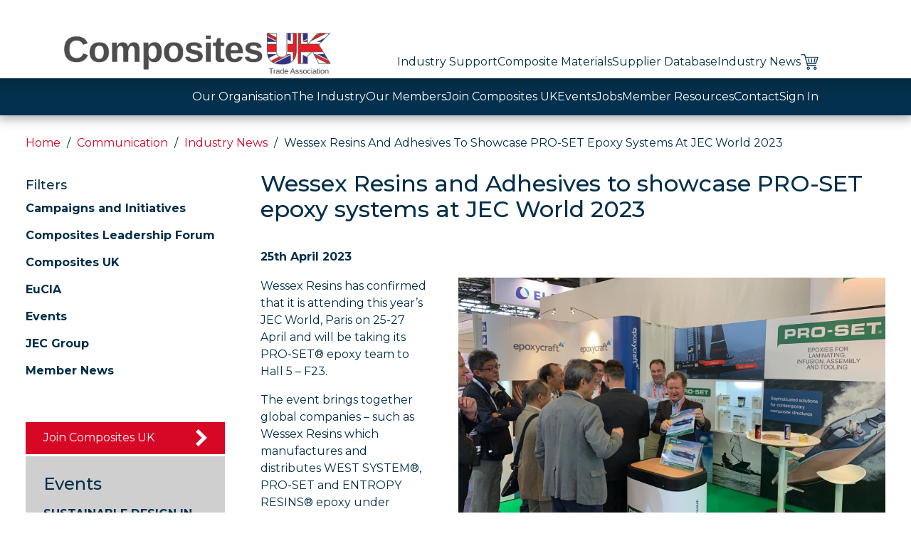

--- FILE ---
content_type: text/html; charset=UTF-8
request_url: https://compositesuk.co.uk/wessex-resins-and-adhesives-to-showcase-pro-set-epoxy-systems-at-jec-world-2023/
body_size: 12741
content:
<!DOCTYPE html>
<html lang="en-GB">
<head>
<meta charset="UTF-8">
<meta name="viewport" content="width=device-width, initial-scale=1">
<link href="https://fonts.googleapis.com/css2?family=Montserrat:wght@400;500;700&display=swap" rel="stylesheet">
<link rel="profile" href="http://gmpg.org/xfn/11">
<link rel="pingback" href="https://compositesuk.co.uk/xmlrpc.php">
<title>Wessex Resins and Adhesives to showcase PRO-SET epoxy systems at JEC World 2023 | Composites UK</title>
<meta name='robots' content='max-image-preview:large' />
<link rel="alternate" type="application/rss+xml" title="Composites UK &raquo; Feed" href="https://compositesuk.co.uk/feed/" />
<link rel="alternate" type="application/rss+xml" title="Composites UK &raquo; Comments Feed" href="https://compositesuk.co.uk/comments/feed/" />
<link rel="alternate" title="oEmbed (JSON)" type="application/json+oembed" href="https://compositesuk.co.uk/wp-json/oembed/1.0/embed?url=https%3A%2F%2Fcompositesuk.co.uk%2Fwessex-resins-and-adhesives-to-showcase-pro-set-epoxy-systems-at-jec-world-2023%2F" />
<link rel="alternate" title="oEmbed (XML)" type="text/xml+oembed" href="https://compositesuk.co.uk/wp-json/oembed/1.0/embed?url=https%3A%2F%2Fcompositesuk.co.uk%2Fwessex-resins-and-adhesives-to-showcase-pro-set-epoxy-systems-at-jec-world-2023%2F&#038;format=xml" />
<style id='wp-img-auto-sizes-contain-inline-css' type='text/css'>
img:is([sizes=auto i],[sizes^="auto," i]){contain-intrinsic-size:3000px 1500px}
/*# sourceURL=wp-img-auto-sizes-contain-inline-css */
</style>
<style id='wp-emoji-styles-inline-css' type='text/css'>

	img.wp-smiley, img.emoji {
		display: inline !important;
		border: none !important;
		box-shadow: none !important;
		height: 1em !important;
		width: 1em !important;
		margin: 0 0.07em !important;
		vertical-align: -0.1em !important;
		background: none !important;
		padding: 0 !important;
	}
/*# sourceURL=wp-emoji-styles-inline-css */
</style>
<style id='wp-block-library-inline-css' type='text/css'>
:root{--wp-block-synced-color:#7a00df;--wp-block-synced-color--rgb:122,0,223;--wp-bound-block-color:var(--wp-block-synced-color);--wp-editor-canvas-background:#ddd;--wp-admin-theme-color:#007cba;--wp-admin-theme-color--rgb:0,124,186;--wp-admin-theme-color-darker-10:#006ba1;--wp-admin-theme-color-darker-10--rgb:0,107,160.5;--wp-admin-theme-color-darker-20:#005a87;--wp-admin-theme-color-darker-20--rgb:0,90,135;--wp-admin-border-width-focus:2px}@media (min-resolution:192dpi){:root{--wp-admin-border-width-focus:1.5px}}.wp-element-button{cursor:pointer}:root .has-very-light-gray-background-color{background-color:#eee}:root .has-very-dark-gray-background-color{background-color:#313131}:root .has-very-light-gray-color{color:#eee}:root .has-very-dark-gray-color{color:#313131}:root .has-vivid-green-cyan-to-vivid-cyan-blue-gradient-background{background:linear-gradient(135deg,#00d084,#0693e3)}:root .has-purple-crush-gradient-background{background:linear-gradient(135deg,#34e2e4,#4721fb 50%,#ab1dfe)}:root .has-hazy-dawn-gradient-background{background:linear-gradient(135deg,#faaca8,#dad0ec)}:root .has-subdued-olive-gradient-background{background:linear-gradient(135deg,#fafae1,#67a671)}:root .has-atomic-cream-gradient-background{background:linear-gradient(135deg,#fdd79a,#004a59)}:root .has-nightshade-gradient-background{background:linear-gradient(135deg,#330968,#31cdcf)}:root .has-midnight-gradient-background{background:linear-gradient(135deg,#020381,#2874fc)}:root{--wp--preset--font-size--normal:16px;--wp--preset--font-size--huge:42px}.has-regular-font-size{font-size:1em}.has-larger-font-size{font-size:2.625em}.has-normal-font-size{font-size:var(--wp--preset--font-size--normal)}.has-huge-font-size{font-size:var(--wp--preset--font-size--huge)}.has-text-align-center{text-align:center}.has-text-align-left{text-align:left}.has-text-align-right{text-align:right}.has-fit-text{white-space:nowrap!important}#end-resizable-editor-section{display:none}.aligncenter{clear:both}.items-justified-left{justify-content:flex-start}.items-justified-center{justify-content:center}.items-justified-right{justify-content:flex-end}.items-justified-space-between{justify-content:space-between}.screen-reader-text{border:0;clip-path:inset(50%);height:1px;margin:-1px;overflow:hidden;padding:0;position:absolute;width:1px;word-wrap:normal!important}.screen-reader-text:focus{background-color:#ddd;clip-path:none;color:#444;display:block;font-size:1em;height:auto;left:5px;line-height:normal;padding:15px 23px 14px;text-decoration:none;top:5px;width:auto;z-index:100000}html :where(.has-border-color){border-style:solid}html :where([style*=border-top-color]){border-top-style:solid}html :where([style*=border-right-color]){border-right-style:solid}html :where([style*=border-bottom-color]){border-bottom-style:solid}html :where([style*=border-left-color]){border-left-style:solid}html :where([style*=border-width]){border-style:solid}html :where([style*=border-top-width]){border-top-style:solid}html :where([style*=border-right-width]){border-right-style:solid}html :where([style*=border-bottom-width]){border-bottom-style:solid}html :where([style*=border-left-width]){border-left-style:solid}html :where(img[class*=wp-image-]){height:auto;max-width:100%}:where(figure){margin:0 0 1em}html :where(.is-position-sticky){--wp-admin--admin-bar--position-offset:var(--wp-admin--admin-bar--height,0px)}@media screen and (max-width:600px){html :where(.is-position-sticky){--wp-admin--admin-bar--position-offset:0px}}

/*# sourceURL=wp-block-library-inline-css */
</style><style id='wp-block-paragraph-inline-css' type='text/css'>
.is-small-text{font-size:.875em}.is-regular-text{font-size:1em}.is-large-text{font-size:2.25em}.is-larger-text{font-size:3em}.has-drop-cap:not(:focus):first-letter{float:left;font-size:8.4em;font-style:normal;font-weight:100;line-height:.68;margin:.05em .1em 0 0;text-transform:uppercase}body.rtl .has-drop-cap:not(:focus):first-letter{float:none;margin-left:.1em}p.has-drop-cap.has-background{overflow:hidden}:root :where(p.has-background){padding:1.25em 2.375em}:where(p.has-text-color:not(.has-link-color)) a{color:inherit}p.has-text-align-left[style*="writing-mode:vertical-lr"],p.has-text-align-right[style*="writing-mode:vertical-rl"]{rotate:180deg}
/*# sourceURL=https://compositesuk.co.uk/wp-includes/blocks/paragraph/style.min.css */
</style>
<style id='global-styles-inline-css' type='text/css'>
:root{--wp--preset--aspect-ratio--square: 1;--wp--preset--aspect-ratio--4-3: 4/3;--wp--preset--aspect-ratio--3-4: 3/4;--wp--preset--aspect-ratio--3-2: 3/2;--wp--preset--aspect-ratio--2-3: 2/3;--wp--preset--aspect-ratio--16-9: 16/9;--wp--preset--aspect-ratio--9-16: 9/16;--wp--preset--color--black: #000000;--wp--preset--color--cyan-bluish-gray: #abb8c3;--wp--preset--color--white: #ffffff;--wp--preset--color--pale-pink: #f78da7;--wp--preset--color--vivid-red: #cf2e2e;--wp--preset--color--luminous-vivid-orange: #ff6900;--wp--preset--color--luminous-vivid-amber: #fcb900;--wp--preset--color--light-green-cyan: #7bdcb5;--wp--preset--color--vivid-green-cyan: #00d084;--wp--preset--color--pale-cyan-blue: #8ed1fc;--wp--preset--color--vivid-cyan-blue: #0693e3;--wp--preset--color--vivid-purple: #9b51e0;--wp--preset--gradient--vivid-cyan-blue-to-vivid-purple: linear-gradient(135deg,rgb(6,147,227) 0%,rgb(155,81,224) 100%);--wp--preset--gradient--light-green-cyan-to-vivid-green-cyan: linear-gradient(135deg,rgb(122,220,180) 0%,rgb(0,208,130) 100%);--wp--preset--gradient--luminous-vivid-amber-to-luminous-vivid-orange: linear-gradient(135deg,rgb(252,185,0) 0%,rgb(255,105,0) 100%);--wp--preset--gradient--luminous-vivid-orange-to-vivid-red: linear-gradient(135deg,rgb(255,105,0) 0%,rgb(207,46,46) 100%);--wp--preset--gradient--very-light-gray-to-cyan-bluish-gray: linear-gradient(135deg,rgb(238,238,238) 0%,rgb(169,184,195) 100%);--wp--preset--gradient--cool-to-warm-spectrum: linear-gradient(135deg,rgb(74,234,220) 0%,rgb(151,120,209) 20%,rgb(207,42,186) 40%,rgb(238,44,130) 60%,rgb(251,105,98) 80%,rgb(254,248,76) 100%);--wp--preset--gradient--blush-light-purple: linear-gradient(135deg,rgb(255,206,236) 0%,rgb(152,150,240) 100%);--wp--preset--gradient--blush-bordeaux: linear-gradient(135deg,rgb(254,205,165) 0%,rgb(254,45,45) 50%,rgb(107,0,62) 100%);--wp--preset--gradient--luminous-dusk: linear-gradient(135deg,rgb(255,203,112) 0%,rgb(199,81,192) 50%,rgb(65,88,208) 100%);--wp--preset--gradient--pale-ocean: linear-gradient(135deg,rgb(255,245,203) 0%,rgb(182,227,212) 50%,rgb(51,167,181) 100%);--wp--preset--gradient--electric-grass: linear-gradient(135deg,rgb(202,248,128) 0%,rgb(113,206,126) 100%);--wp--preset--gradient--midnight: linear-gradient(135deg,rgb(2,3,129) 0%,rgb(40,116,252) 100%);--wp--preset--font-size--small: 13px;--wp--preset--font-size--medium: 20px;--wp--preset--font-size--large: 36px;--wp--preset--font-size--x-large: 42px;--wp--preset--spacing--20: 0.44rem;--wp--preset--spacing--30: 0.67rem;--wp--preset--spacing--40: 1rem;--wp--preset--spacing--50: 1.5rem;--wp--preset--spacing--60: 2.25rem;--wp--preset--spacing--70: 3.38rem;--wp--preset--spacing--80: 5.06rem;--wp--preset--shadow--natural: 6px 6px 9px rgba(0, 0, 0, 0.2);--wp--preset--shadow--deep: 12px 12px 50px rgba(0, 0, 0, 0.4);--wp--preset--shadow--sharp: 6px 6px 0px rgba(0, 0, 0, 0.2);--wp--preset--shadow--outlined: 6px 6px 0px -3px rgb(255, 255, 255), 6px 6px rgb(0, 0, 0);--wp--preset--shadow--crisp: 6px 6px 0px rgb(0, 0, 0);}:where(.is-layout-flex){gap: 0.5em;}:where(.is-layout-grid){gap: 0.5em;}body .is-layout-flex{display: flex;}.is-layout-flex{flex-wrap: wrap;align-items: center;}.is-layout-flex > :is(*, div){margin: 0;}body .is-layout-grid{display: grid;}.is-layout-grid > :is(*, div){margin: 0;}:where(.wp-block-columns.is-layout-flex){gap: 2em;}:where(.wp-block-columns.is-layout-grid){gap: 2em;}:where(.wp-block-post-template.is-layout-flex){gap: 1.25em;}:where(.wp-block-post-template.is-layout-grid){gap: 1.25em;}.has-black-color{color: var(--wp--preset--color--black) !important;}.has-cyan-bluish-gray-color{color: var(--wp--preset--color--cyan-bluish-gray) !important;}.has-white-color{color: var(--wp--preset--color--white) !important;}.has-pale-pink-color{color: var(--wp--preset--color--pale-pink) !important;}.has-vivid-red-color{color: var(--wp--preset--color--vivid-red) !important;}.has-luminous-vivid-orange-color{color: var(--wp--preset--color--luminous-vivid-orange) !important;}.has-luminous-vivid-amber-color{color: var(--wp--preset--color--luminous-vivid-amber) !important;}.has-light-green-cyan-color{color: var(--wp--preset--color--light-green-cyan) !important;}.has-vivid-green-cyan-color{color: var(--wp--preset--color--vivid-green-cyan) !important;}.has-pale-cyan-blue-color{color: var(--wp--preset--color--pale-cyan-blue) !important;}.has-vivid-cyan-blue-color{color: var(--wp--preset--color--vivid-cyan-blue) !important;}.has-vivid-purple-color{color: var(--wp--preset--color--vivid-purple) !important;}.has-black-background-color{background-color: var(--wp--preset--color--black) !important;}.has-cyan-bluish-gray-background-color{background-color: var(--wp--preset--color--cyan-bluish-gray) !important;}.has-white-background-color{background-color: var(--wp--preset--color--white) !important;}.has-pale-pink-background-color{background-color: var(--wp--preset--color--pale-pink) !important;}.has-vivid-red-background-color{background-color: var(--wp--preset--color--vivid-red) !important;}.has-luminous-vivid-orange-background-color{background-color: var(--wp--preset--color--luminous-vivid-orange) !important;}.has-luminous-vivid-amber-background-color{background-color: var(--wp--preset--color--luminous-vivid-amber) !important;}.has-light-green-cyan-background-color{background-color: var(--wp--preset--color--light-green-cyan) !important;}.has-vivid-green-cyan-background-color{background-color: var(--wp--preset--color--vivid-green-cyan) !important;}.has-pale-cyan-blue-background-color{background-color: var(--wp--preset--color--pale-cyan-blue) !important;}.has-vivid-cyan-blue-background-color{background-color: var(--wp--preset--color--vivid-cyan-blue) !important;}.has-vivid-purple-background-color{background-color: var(--wp--preset--color--vivid-purple) !important;}.has-black-border-color{border-color: var(--wp--preset--color--black) !important;}.has-cyan-bluish-gray-border-color{border-color: var(--wp--preset--color--cyan-bluish-gray) !important;}.has-white-border-color{border-color: var(--wp--preset--color--white) !important;}.has-pale-pink-border-color{border-color: var(--wp--preset--color--pale-pink) !important;}.has-vivid-red-border-color{border-color: var(--wp--preset--color--vivid-red) !important;}.has-luminous-vivid-orange-border-color{border-color: var(--wp--preset--color--luminous-vivid-orange) !important;}.has-luminous-vivid-amber-border-color{border-color: var(--wp--preset--color--luminous-vivid-amber) !important;}.has-light-green-cyan-border-color{border-color: var(--wp--preset--color--light-green-cyan) !important;}.has-vivid-green-cyan-border-color{border-color: var(--wp--preset--color--vivid-green-cyan) !important;}.has-pale-cyan-blue-border-color{border-color: var(--wp--preset--color--pale-cyan-blue) !important;}.has-vivid-cyan-blue-border-color{border-color: var(--wp--preset--color--vivid-cyan-blue) !important;}.has-vivid-purple-border-color{border-color: var(--wp--preset--color--vivid-purple) !important;}.has-vivid-cyan-blue-to-vivid-purple-gradient-background{background: var(--wp--preset--gradient--vivid-cyan-blue-to-vivid-purple) !important;}.has-light-green-cyan-to-vivid-green-cyan-gradient-background{background: var(--wp--preset--gradient--light-green-cyan-to-vivid-green-cyan) !important;}.has-luminous-vivid-amber-to-luminous-vivid-orange-gradient-background{background: var(--wp--preset--gradient--luminous-vivid-amber-to-luminous-vivid-orange) !important;}.has-luminous-vivid-orange-to-vivid-red-gradient-background{background: var(--wp--preset--gradient--luminous-vivid-orange-to-vivid-red) !important;}.has-very-light-gray-to-cyan-bluish-gray-gradient-background{background: var(--wp--preset--gradient--very-light-gray-to-cyan-bluish-gray) !important;}.has-cool-to-warm-spectrum-gradient-background{background: var(--wp--preset--gradient--cool-to-warm-spectrum) !important;}.has-blush-light-purple-gradient-background{background: var(--wp--preset--gradient--blush-light-purple) !important;}.has-blush-bordeaux-gradient-background{background: var(--wp--preset--gradient--blush-bordeaux) !important;}.has-luminous-dusk-gradient-background{background: var(--wp--preset--gradient--luminous-dusk) !important;}.has-pale-ocean-gradient-background{background: var(--wp--preset--gradient--pale-ocean) !important;}.has-electric-grass-gradient-background{background: var(--wp--preset--gradient--electric-grass) !important;}.has-midnight-gradient-background{background: var(--wp--preset--gradient--midnight) !important;}.has-small-font-size{font-size: var(--wp--preset--font-size--small) !important;}.has-medium-font-size{font-size: var(--wp--preset--font-size--medium) !important;}.has-large-font-size{font-size: var(--wp--preset--font-size--large) !important;}.has-x-large-font-size{font-size: var(--wp--preset--font-size--x-large) !important;}
/*# sourceURL=global-styles-inline-css */
</style>

<style id='classic-theme-styles-inline-css' type='text/css'>
/*! This file is auto-generated */
.wp-block-button__link{color:#fff;background-color:#32373c;border-radius:9999px;box-shadow:none;text-decoration:none;padding:calc(.667em + 2px) calc(1.333em + 2px);font-size:1.125em}.wp-block-file__button{background:#32373c;color:#fff;text-decoration:none}
/*# sourceURL=/wp-includes/css/classic-themes.min.css */
</style>
<link rel='stylesheet' id='contact-form-7-css' href='https://compositesuk.co.uk/wp-content/plugins/contact-form-7/includes/css/styles.css?ver=6.1.4' type='text/css' media='all' />
<link rel='stylesheet' id='crush_design_sliders_basic_title-css' href='https://compositesuk.co.uk/wp-content/plugins/crush-sliders/layouts/basic_title/style.css?ver=6.9' type='text/css' media='all' />
<link rel='stylesheet' id='crush_design_sliders_blank-css' href='https://compositesuk.co.uk/wp-content/plugins/crush-sliders/layouts/blank/style.css?ver=6.9' type='text/css' media='all' />
<link rel='stylesheet' id='crush_design_sliders_title_and_block-css' href='https://compositesuk.co.uk/wp-content/themes/crush-theme/crush_sliders/layouts/title_and_block/style.css?ver=6.9' type='text/css' media='all' />
<link rel='stylesheet' id='crush_sliders_core-css' href='https://compositesuk.co.uk/wp-content/plugins/crush-sliders/assets/css/slider.css?ver=6.9' type='text/css' media='all' />
<link rel='stylesheet' id='crush-frontend-css' href='https://compositesuk.co.uk/wp-content/themes/crush-theme/assets/css/frontend.css?ver=6.9' type='text/css' media='all' />
<script type="text/javascript" src="https://compositesuk.co.uk/wp-includes/js/jquery/jquery.min.js?ver=3.7.1" id="jquery-core-js"></script>
<script type="text/javascript" src="https://compositesuk.co.uk/wp-includes/js/jquery/jquery-migrate.min.js?ver=3.4.1" id="jquery-migrate-js"></script>
<script type="text/javascript" src="https://compositesuk.co.uk/wp-content/plugins/crush-sliders/assets/js/crushSlider.jquery.min.js?ver=6.9" id="crush_sliders_slider_js-js"></script>
<script type="text/javascript" src="https://compositesuk.co.uk/wp-content/plugins/crush-sliders/assets/js/jquery.mobile.custom.min.js?ver=6.9" id="jquery-mobile-js"></script>
<script type="text/javascript" src="https://compositesuk.co.uk/wp-content/themes/crush-theme/assets/js/frontend.min.js?ver=6.9" id="crush-frontend-js"></script>
<link rel="https://api.w.org/" href="https://compositesuk.co.uk/wp-json/" /><link rel="alternate" title="JSON" type="application/json" href="https://compositesuk.co.uk/wp-json/wp/v2/posts/6516" /><link rel="EditURI" type="application/rsd+xml" title="RSD" href="https://compositesuk.co.uk/xmlrpc.php?rsd" />
<meta name="generator" content="WordPress 6.9" />
<link rel="canonical" href="https://compositesuk.co.uk/wessex-resins-and-adhesives-to-showcase-pro-set-epoxy-systems-at-jec-world-2023/" />
<link rel='shortlink' href='https://compositesuk.co.uk/?p=6516' />
<link rel="icon" href="https://compositesuk.co.uk/wp-content/uploads/2021/12/cropped-social_media_square-32x32.jpg" sizes="32x32" />
<link rel="icon" href="https://compositesuk.co.uk/wp-content/uploads/2021/12/cropped-social_media_square-192x192.jpg" sizes="192x192" />
<link rel="apple-touch-icon" href="https://compositesuk.co.uk/wp-content/uploads/2021/12/cropped-social_media_square-180x180.jpg" />
<meta name="msapplication-TileImage" content="https://compositesuk.co.uk/wp-content/uploads/2021/12/cropped-social_media_square-270x270.jpg" />
</head>
<body class="wp-singular post-template-default single single-post postid-6516 single-format-standard wp-theme-crush-theme">
        <header id="site_header" class="site-header" role="banner">
        <div class="content">
            <div class="site-title logo">
                <a href="/" rel="home"><span>Composites UK</span></a>
            </div>

            <div id="mobile_menu_toggle" class="mobile-menu-toggle">
                <button id="mobile_menu_toggle_btn"><span>Menu</span></button>
            </div>

            <nav id="site_navigation" class="main-navigation" role="navigation">
                <div class="menu-primary-menu-container"><ul id="menu-primary-menu" class="menu"><li id="menu-item-384" class="menu-item menu-item-type-post_type menu-item-object-page menu-item-has-children menu-item-384"><a href="https://compositesuk.co.uk/industry-support/">Industry Support</a>
<ul class="sub-menu">
	<li id="menu-item-6772" class="menu-item menu-item-type-post_type menu-item-object-page menu-item-6772"><a href="https://compositesuk.co.uk/industry-support/government-engagement/">Government Engagement</a></li>
	<li id="menu-item-394" class="menu-item menu-item-type-post_type menu-item-object-page menu-item-394"><a href="https://compositesuk.co.uk/industry-support/business-support/">Business Support</a></li>
	<li id="menu-item-13252" class="menu-item menu-item-type-post_type menu-item-object-page menu-item-13252"><a href="https://compositesuk.co.uk/industry-support/technology-dissemination-service/">Technology Dissemination Service</a></li>
	<li id="menu-item-10353" class="menu-item menu-item-type-post_type menu-item-object-page menu-item-10353"><a href="https://compositesuk.co.uk/industry-support/media/">Media</a></li>
	<li id="menu-item-457" class="menu-item menu-item-type-post_type menu-item-object-page menu-item-has-children menu-item-457"><a href="https://compositesuk.co.uk/industry-support/environmental/">Sustainability</a>
	<ul class="sub-menu">
		<li id="menu-item-7112" class="menu-item menu-item-type-post_type menu-item-object-page menu-item-7112"><a href="https://compositesuk.co.uk/industry-support/environmental/carbon-footprint/">Carbon Footprint</a></li>
		<li id="menu-item-472" class="menu-item menu-item-type-post_type menu-item-object-page menu-item-472"><a href="https://compositesuk.co.uk/industry-support/environmental/what-can-i-do-with-my-waste/">What Can I Do with my Waste?</a></li>
		<li id="menu-item-471" class="menu-item menu-item-type-post_type menu-item-object-page menu-item-471"><a href="https://compositesuk.co.uk/industry-support/environmental/end-of-life-and-recycling/">End of Life and Recycling</a></li>
		<li id="menu-item-470" class="menu-item menu-item-type-post_type menu-item-object-page menu-item-470"><a href="https://compositesuk.co.uk/industry-support/environmental/design-for-environment-and-lca/">Design for Environment and LCA</a></li>
		<li id="menu-item-469" class="menu-item menu-item-type-post_type menu-item-object-page menu-item-469"><a href="https://compositesuk.co.uk/industry-support/environmental/sustainable-composites-roadmap/">Sustainable Composites Roadmap</a></li>
		<li id="menu-item-468" class="menu-item menu-item-type-post_type menu-item-object-page menu-item-468"><a href="https://compositesuk.co.uk/industry-support/environmental/materials-with-bio-recycled-content/">Materials with Bio/Recycled Content</a></li>
		<li id="menu-item-7090" class="menu-item menu-item-type-post_type menu-item-object-page menu-item-7090"><a href="https://compositesuk.co.uk/industry-support/environmental/sustainability-faq/">Sustainability FAQ</a></li>
		<li id="menu-item-9061" class="menu-item menu-item-type-post_type menu-item-object-page menu-item-9061"><a href="https://compositesuk.co.uk/industry-support/environmental/training/">Training</a></li>
	</ul>
</li>
	<li id="menu-item-4984" class="menu-item menu-item-type-post_type menu-item-object-page menu-item-4984"><a href="https://compositesuk.co.uk/industry-support/good-practice-guides/">Good Practice Guides</a></li>
	<li id="menu-item-478" class="menu-item menu-item-type-post_type menu-item-object-page menu-item-has-children menu-item-478"><a href="https://compositesuk.co.uk/industry-support/health-and-safety/">Health and Safety at Work</a>
	<ul class="sub-menu">
		<li id="menu-item-1395" class="menu-item menu-item-type-post_type menu-item-object-page menu-item-1395"><a href="https://compositesuk.co.uk/industry-support/health-and-safety/simpl/">SIMPL</a></li>
	</ul>
</li>
	<li id="menu-item-477" class="menu-item menu-item-type-post_type menu-item-object-page menu-item-477"><a href="https://compositesuk.co.uk/industry-support/industry-awards/">Industry Awards</a></li>
	<li id="menu-item-496" class="menu-item menu-item-type-post_type menu-item-object-page menu-item-has-children menu-item-496"><a href="https://compositesuk.co.uk/industry-support/standards/">Standards</a>
	<ul class="sub-menu">
		<li id="menu-item-495" class="menu-item menu-item-type-post_type menu-item-object-page menu-item-495"><a href="https://compositesuk.co.uk/industry-support/standards/en124/">EN124</a></li>
		<li id="menu-item-494" class="menu-item menu-item-type-post_type menu-item-object-page menu-item-494"><a href="https://compositesuk.co.uk/industry-support/standards/pri-42/">PRI/42</a></li>
		<li id="menu-item-493" class="menu-item menu-item-type-post_type menu-item-object-page menu-item-493"><a href="https://compositesuk.co.uk/industry-support/standards/pri-21/">PRI/21</a></li>
		<li id="menu-item-492" class="menu-item menu-item-type-post_type menu-item-object-page menu-item-492"><a href="https://compositesuk.co.uk/industry-support/standards/pas-23816/">PAS 23816</a></li>
		<li id="menu-item-491" class="menu-item menu-item-type-post_type menu-item-object-page menu-item-491"><a href="https://compositesuk.co.uk/industry-support/standards/as-en-9100/">AS/EN 9100</a></li>
	</ul>
</li>
	<li id="menu-item-511" class="menu-item menu-item-type-post_type menu-item-object-page menu-item-has-children menu-item-511"><a href="https://compositesuk.co.uk/industry-support/sub-groups/">Sub-Groups</a>
	<ul class="sub-menu">
		<li id="menu-item-509" class="menu-item menu-item-type-post_type menu-item-object-page menu-item-509"><a href="https://compositesuk.co.uk/industry-support/sub-groups/construction-sector-group/">Construction and Infrastructure Group</a></li>
		<li id="menu-item-508" class="menu-item menu-item-type-post_type menu-item-object-page menu-item-508"><a href="https://compositesuk.co.uk/industry-support/sub-groups/material-suppliers-sub-group/">Material Suppliers Sub-Group</a></li>
		<li id="menu-item-510" class="menu-item menu-item-type-post_type menu-item-object-page menu-item-510"><a href="https://compositesuk.co.uk/industry-support/sub-groups/sustainability-sub-group/">Sustainability Sub-Group</a></li>
		<li id="menu-item-507" class="menu-item menu-item-type-post_type menu-item-object-page menu-item-507"><a href="https://compositesuk.co.uk/industry-support/sub-groups/working-groups/">Working Groups</a></li>
	</ul>
</li>
	<li id="menu-item-518" class="menu-item menu-item-type-post_type menu-item-object-page menu-item-has-children menu-item-518"><a href="https://compositesuk.co.uk/industry-support/workforce-development/">Workforce Development</a>
	<ul class="sub-menu">
		<li id="menu-item-12249" class="menu-item menu-item-type-post_type menu-item-object-page menu-item-12249"><a href="https://compositesuk.co.uk/industry-support/workforce-development/early-careers-group/">Early Careers Group</a></li>
		<li id="menu-item-10943" class="menu-item menu-item-type-post_type menu-item-object-page menu-item-10943"><a href="https://compositesuk.co.uk/industry-support/workforce-development/equity-diversity-and-inclusion/">Equity Diversity and Inclusion</a></li>
		<li id="menu-item-1052" class="menu-item menu-item-type-post_type menu-item-object-page menu-item-1052"><a href="https://compositesuk.co.uk/industry-support/workforce-development/apprenticeships/">Apprenticeships</a></li>
		<li id="menu-item-9880" class="menu-item menu-item-type-post_type menu-item-object-page menu-item-9880"><a href="https://compositesuk.co.uk/industry-support/workforce-development/composites-uk-skills-pledge/">Composites UK Skills Pledge</a></li>
		<li id="menu-item-8082" class="menu-item menu-item-type-post_type menu-item-object-page menu-item-8082"><a href="https://compositesuk.co.uk/industry-support/workforce-development/national-manufacturing-day/">National Manufacturing Day</a></li>
		<li id="menu-item-534" class="menu-item menu-item-type-post_type menu-item-object-page menu-item-534"><a href="https://compositesuk.co.uk/industry-support/workforce-development/training-providers/">Training Providers</a></li>
		<li id="menu-item-546" class="menu-item menu-item-type-post_type menu-item-object-page menu-item-546"><a href="https://compositesuk.co.uk/industry-support/workforce-development/recruitment/">Recruitment</a></li>
		<li id="menu-item-1224" class="menu-item menu-item-type-post_type menu-item-object-page menu-item-1224"><a href="https://compositesuk.co.uk/industry-support/workforce-development/university-and-college-based-courses/">University and College Based Courses</a></li>
	</ul>
</li>
	<li id="menu-item-3273" class="menu-item menu-item-type-post_type menu-item-object-page menu-item-3273"><a href="https://compositesuk.co.uk/industry-support/subscribe-to-our-newsletter/">Subscribe to Our Newsletter</a></li>
</ul>
</li>
<li id="menu-item-102" class="menu-item menu-item-type-post_type menu-item-object-page menu-item-has-children menu-item-102"><a href="https://compositesuk.co.uk/composite-materials/">Composite Materials</a>
<ul class="sub-menu">
	<li id="menu-item-1201" class="menu-item menu-item-type-post_type menu-item-object-materials menu-item-1201"><a href="https://compositesuk.co.uk/composite-materials/introduction/">Introduction to Composites</a></li>
	<li id="menu-item-1202" class="menu-item menu-item-type-post_type menu-item-object-materials menu-item-1202"><a href="https://compositesuk.co.uk/composite-materials/materials/">Materials</a></li>
	<li id="menu-item-1203" class="menu-item menu-item-type-post_type menu-item-object-materials menu-item-1203"><a href="https://compositesuk.co.uk/composite-materials/processes/">Processes</a></li>
	<li id="menu-item-1189" class="menu-item menu-item-type-post_type menu-item-object-materials menu-item-has-children menu-item-1189"><a href="https://compositesuk.co.uk/composite-materials/applications/">Applications</a>
	<ul class="sub-menu">
		<li id="menu-item-1190" class="menu-item menu-item-type-post_type menu-item-object-materials menu-item-1190"><a href="https://compositesuk.co.uk/composite-materials/applications/aerospace/">Aerospace</a></li>
		<li id="menu-item-1191" class="menu-item menu-item-type-post_type menu-item-object-materials menu-item-1191"><a href="https://compositesuk.co.uk/composite-materials/applications/automotive/">Automotive</a></li>
		<li id="menu-item-1192" class="menu-item menu-item-type-post_type menu-item-object-materials menu-item-has-children menu-item-1192"><a href="https://compositesuk.co.uk/composite-materials/applications/construction/">Construction</a>
		<ul class="sub-menu">
			<li id="menu-item-1204" class="menu-item menu-item-type-post_type menu-item-object-materials menu-item-1204"><a href="https://compositesuk.co.uk/composite-materials/applications/construction/architectural/">Architectural</a></li>
			<li id="menu-item-1205" class="menu-item menu-item-type-post_type menu-item-object-materials menu-item-1205"><a href="https://compositesuk.co.uk/composite-materials/applications/construction/bridges/">Bridges</a></li>
			<li id="menu-item-1207" class="menu-item menu-item-type-post_type menu-item-object-materials menu-item-1207"><a href="https://compositesuk.co.uk/composite-materials/applications/construction/civils-and-infrastructure/">Civils and Infrastructure</a></li>
			<li id="menu-item-1208" class="menu-item menu-item-type-post_type menu-item-object-materials menu-item-1208"><a href="https://compositesuk.co.uk/composite-materials/applications/construction/housing/">Housing</a></li>
			<li id="menu-item-1209" class="menu-item menu-item-type-post_type menu-item-object-materials menu-item-1209"><a href="https://compositesuk.co.uk/composite-materials/applications/construction/refurbishment/">Refurbishment</a></li>
			<li id="menu-item-1206" class="menu-item menu-item-type-post_type menu-item-object-materials menu-item-1206"><a href="https://compositesuk.co.uk/composite-materials/applications/construction/case-studies/">Case Studies</a></li>
			<li id="menu-item-1210" class="menu-item menu-item-type-post_type menu-item-object-materials menu-item-1210"><a href="https://compositesuk.co.uk/composite-materials/applications/construction/technical-sheets/">Technical Sheets</a></li>
		</ul>
</li>
		<li id="menu-item-1193" class="menu-item menu-item-type-post_type menu-item-object-materials menu-item-1193"><a href="https://compositesuk.co.uk/composite-materials/applications/consumer-goods/">Consumer Goods</a></li>
		<li id="menu-item-1194" class="menu-item menu-item-type-post_type menu-item-object-materials menu-item-1194"><a href="https://compositesuk.co.uk/composite-materials/applications/defence/">Defence</a></li>
		<li id="menu-item-1195" class="menu-item menu-item-type-post_type menu-item-object-materials menu-item-1195"><a href="https://compositesuk.co.uk/composite-materials/applications/marine/">Marine</a></li>
		<li id="menu-item-1196" class="menu-item menu-item-type-post_type menu-item-object-materials menu-item-1196"><a href="https://compositesuk.co.uk/composite-materials/applications/medical/">Medical</a></li>
		<li id="menu-item-1197" class="menu-item menu-item-type-post_type menu-item-object-materials menu-item-1197"><a href="https://compositesuk.co.uk/composite-materials/applications/oil-and-gas/">Oil and Gas</a></li>
		<li id="menu-item-1198" class="menu-item menu-item-type-post_type menu-item-object-materials menu-item-1198"><a href="https://compositesuk.co.uk/composite-materials/applications/rail/">Rail</a></li>
		<li id="menu-item-1199" class="menu-item menu-item-type-post_type menu-item-object-materials menu-item-1199"><a href="https://compositesuk.co.uk/composite-materials/applications/renewables/">Renewables</a></li>
	</ul>
</li>
	<li id="menu-item-1200" class="menu-item menu-item-type-post_type menu-item-object-materials menu-item-has-children menu-item-1200"><a href="https://compositesuk.co.uk/composite-materials/faq/">FAQ</a>
	<ul class="sub-menu">
		<li id="menu-item-1211" class="menu-item menu-item-type-post_type menu-item-object-materials menu-item-1211"><a href="https://compositesuk.co.uk/composite-materials/faq/chemical-resistance/">Chemical Resistance</a></li>
		<li id="menu-item-1212" class="menu-item menu-item-type-post_type menu-item-object-materials menu-item-1212"><a href="https://compositesuk.co.uk/composite-materials/faq/costs/">Costs</a></li>
		<li id="menu-item-1213" class="menu-item menu-item-type-post_type menu-item-object-materials menu-item-1213"><a href="https://compositesuk.co.uk/composite-materials/faq/design-data-and-automation/">Design, Data and Automation</a></li>
		<li id="menu-item-1214" class="menu-item menu-item-type-post_type menu-item-object-materials menu-item-1214"><a href="https://compositesuk.co.uk/composite-materials/faq/durability/">Durability</a></li>
		<li id="menu-item-1215" class="menu-item menu-item-type-post_type menu-item-object-materials menu-item-1215"><a href="https://compositesuk.co.uk/composite-materials/faq/embodied-energy/">Embodied Energy</a></li>
		<li id="menu-item-1216" class="menu-item menu-item-type-post_type menu-item-object-materials menu-item-1216"><a href="https://compositesuk.co.uk/composite-materials/faq/end-of-life-options/">End of Life and Recycling</a></li>
		<li id="menu-item-1217" class="menu-item menu-item-type-post_type menu-item-object-materials menu-item-1217"><a href="https://compositesuk.co.uk/composite-materials/faq/fire-performance/">Fire Performance</a></li>
		<li id="menu-item-1218" class="menu-item menu-item-type-post_type menu-item-object-materials menu-item-1218"><a href="https://compositesuk.co.uk/composite-materials/faq/inspection/">Inspection</a></li>
		<li id="menu-item-1219" class="menu-item menu-item-type-post_type menu-item-object-materials menu-item-1219"><a href="https://compositesuk.co.uk/composite-materials/faq/joining/">Joining</a></li>
		<li id="menu-item-1220" class="menu-item menu-item-type-post_type menu-item-object-materials menu-item-1220"><a href="https://compositesuk.co.uk/composite-materials/faq/repair/">Repair</a></li>
		<li id="menu-item-1221" class="menu-item menu-item-type-post_type menu-item-object-materials menu-item-1221"><a href="https://compositesuk.co.uk/composite-materials/faq/styrene/">Styrene</a></li>
	</ul>
</li>
	<li id="menu-item-1230" class="menu-item menu-item-type-post_type menu-item-object-materials menu-item-1230"><a href="https://compositesuk.co.uk/composite-materials/glossary-of-terms/">Glossary of Terms</a></li>
	<li id="menu-item-1229" class="menu-item menu-item-type-post_type menu-item-object-materials menu-item-has-children menu-item-1229"><a href="https://compositesuk.co.uk/composite-materials/library/">Library</a>
	<ul class="sub-menu">
		<li id="menu-item-1289" class="menu-item menu-item-type-post_type menu-item-object-materials menu-item-1289"><a href="https://compositesuk.co.uk/composite-materials/library/documents/">Market Strategies and Roadmap Reports</a></li>
		<li id="menu-item-1288" class="menu-item menu-item-type-post_type menu-item-object-materials menu-item-1288"><a href="https://compositesuk.co.uk/composite-materials/library/online-tools/">Online Tools</a></li>
	</ul>
</li>
	<li id="menu-item-1292" class="menu-item menu-item-type-post_type menu-item-object-materials menu-item-1292"><a href="https://compositesuk.co.uk/composite-materials/links/">Links</a></li>
	<li id="menu-item-1299" class="menu-item menu-item-type-post_type menu-item-object-materials menu-item-1299"><a href="https://compositesuk.co.uk/composite-materials/terms-and-privacy/">Terms and Privacy</a></li>
</ul>
</li>
<li id="menu-item-158" class="menu-item menu-item-type-custom menu-item-object-custom menu-item-158"><a href="/hub">Supplier Database</a></li>
<li id="menu-item-255" class="menu-item menu-item-type-post_type menu-item-object-page current_page_parent menu-item-255"><a href="https://compositesuk.co.uk/communication/news/">Industry News</a></li>
<li class="menu-item events-checkout-menu-item"><a href="/events/checkout"><span class="label">Checkout</span></a></li></ul></div>            </nav>
        </div>
        <nav id="site_secondary_navigation" class="secondary-navigation" role="navigation">
            <div class="menu-secondary-menu-container"><ul id="menu-secondary-menu" class="menu"><li id="menu-item-324" class="menu-item menu-item-type-post_type menu-item-object-page menu-item-has-children menu-item-324"><a href="https://compositesuk.co.uk/our-organisation/">Our Organisation</a>
<ul class="sub-menu">
	<li id="menu-item-317" class="menu-item menu-item-type-post_type menu-item-object-page menu-item-317"><a href="https://compositesuk.co.uk/our-organisation/board-directors/">Board Directors</a></li>
	<li id="menu-item-321" class="menu-item menu-item-type-post_type menu-item-object-page menu-item-321"><a href="https://compositesuk.co.uk/our-organisation/our-staff/">Our Staff</a></li>
	<li id="menu-item-327" class="menu-item menu-item-type-post_type menu-item-object-page menu-item-327"><a href="https://compositesuk.co.uk/our-organisation/partnerships/">Partnerships</a></li>
	<li id="menu-item-332" class="menu-item menu-item-type-post_type menu-item-object-page menu-item-332"><a href="https://compositesuk.co.uk/our-organisation/constitution/">Constitution</a></li>
	<li id="menu-item-336" class="menu-item menu-item-type-post_type menu-item-object-page menu-item-336"><a href="https://compositesuk.co.uk/our-organisation/honorary-life-members/">Honorary Life Members</a></li>
</ul>
</li>
<li id="menu-item-354" class="menu-item menu-item-type-post_type menu-item-object-page menu-item-has-children menu-item-354"><a href="https://compositesuk.co.uk/the-industry/">The Industry</a>
<ul class="sub-menu">
	<li id="menu-item-11922" class="menu-item menu-item-type-post_type menu-item-object-page menu-item-11922"><a href="https://compositesuk.co.uk/the-industry/uk-composites-sector-an-overview/">UK Composites Sector: An Overview</a></li>
	<li id="menu-item-361" class="menu-item menu-item-type-post_type menu-item-object-page menu-item-361"><a href="https://compositesuk.co.uk/the-industry/composites-leadership-forum/">Composites Leadership Forum</a></li>
	<li id="menu-item-365" class="menu-item menu-item-type-post_type menu-item-object-page menu-item-365"><a href="https://compositesuk.co.uk/the-industry/catapult-programme/">Catapult Network</a></li>
	<li id="menu-item-373" class="menu-item menu-item-type-post_type menu-item-object-page menu-item-373"><a href="https://compositesuk.co.uk/the-industry/projects/">Projects</a></li>
</ul>
</li>
<li id="menu-item-3127" class="menu-item menu-item-type-post_type menu-item-object-page menu-item-3127"><a href="https://compositesuk.co.uk/our-members/">Our Members</a></li>
<li id="menu-item-101" class="menu-item menu-item-type-post_type menu-item-object-page menu-item-101"><a href="https://compositesuk.co.uk/membership/">Join Composites UK</a></li>
<li id="menu-item-98" class="menu-item menu-item-type-post_type menu-item-object-page menu-item-98"><a href="https://compositesuk.co.uk/events/">Events</a></li>
<li id="menu-item-3392" class="menu-item menu-item-type-custom menu-item-object-custom menu-item-3392"><a href="/jobs">Jobs</a></li>
<li id="menu-item-96" class="menu-item menu-item-type-post_type menu-item-object-page menu-item-96"><a href="https://compositesuk.co.uk/member-resources/">Member Resources</a></li>
<li id="menu-item-92" class="menu-item menu-item-type-post_type menu-item-object-page menu-item-92"><a href="https://compositesuk.co.uk/contact/">Contact</a></li>
<li id="loginform" class="menu-item"><a href="/login">Sign In</a></li></ul></div>        </nav>
    </header>

    <div id="page_wrapper" class="page-wrapper site-content">
<main class="site-main" role="main">
        <div class="content">
            <ul class="breadcrumbs">
                                    <li><a href="https://compositesuk.co.uk/">Home</a></li>
                                                <li><a href="https://compositesuk.co.uk/communication/">Communication</a></li>
                                                <li><a href="https://compositesuk.co.uk/communication/news/">Industry news</a></li>
                                                <li>Wessex Resins and Adhesives to showcase PRO-SET epoxy systems at JEC World 2023</li>
                        </ul>
    
        <div class="grid news single">
            <aside>
    <div id="sidebar" class="widget-area" role="complementary">
        <aside id="categories-3" class="widget widget_categories"><h3 class="widget-title">Filters</h3>
			<ul>
					<li class="cat-item cat-item-953"><a href="https://compositesuk.co.uk/category/campaigns-and-initiatives/">Campaigns and Initiatives</a>
</li>
	<li class="cat-item cat-item-950"><a href="https://compositesuk.co.uk/category/composites-leadership-forum/">Composites Leadership Forum</a>
</li>
	<li class="cat-item cat-item-1"><a href="https://compositesuk.co.uk/category/uncategorised/">Composites UK</a>
</li>
	<li class="cat-item cat-item-951"><a href="https://compositesuk.co.uk/category/eucia/">EuCIA</a>
</li>
	<li class="cat-item cat-item-928"><a href="https://compositesuk.co.uk/category/events/">Events</a>
</li>
	<li class="cat-item cat-item-952"><a href="https://compositesuk.co.uk/category/jec-group/">JEC Group</a>
</li>
	<li class="cat-item cat-item-930"><a href="https://compositesuk.co.uk/category/member-news/">Member News</a>
</li>
			</ul>

			</aside><aside id="join_composites-4" class="widget join_composites"><a href="/membership" class="join-composites-btn">Join Composites UK</a></aside><aside id="crush_latest_events-3" class="widget latest_events"><h3 class="widget-title">Events</h3><ul class="latest-events"><li class="event-item"><a href="https://compositesuk.co.uk/events/sustainable-design-in-composites/" class="event-link">Sustainable Design In Composites</a><span class="event-date">4 February 2026</span></li><li class="event-item"><a href="https://compositesuk.co.uk/events/uk-trade-and-export-finance-forum/" class="event-link">UK Trade and Export Finance Forum</a><span class="event-date">5 February 2026</span></li><li class="event-item"><a href="https://compositesuk.co.uk/events/webinar-introduction-to-life-cycle-analysis-lca-for-composites/" class="event-link">WEBINAR&colon; Introduction to Life Cycle Assessment &lpar;LCA&rpar; for Composites</a><span class="event-date">11 February 2026</span></li></ul></aside>    </div>
</aside>
            <article id="post-6516" class="post-6516 post type-post status-publish format-standard has-post-thumbnail hentry category-member-news">
                <h1 class="entry-title">Wessex Resins and Adhesives to showcase PRO-SET epoxy systems at JEC World 2023</h1>
                <time class="post-date" datetime="2023-04-25 10:03:49">25th April 2023</time>
                
                    <div class="featured-image float-right">
                        <a href="https://compositesuk.co.uk/wessex-resins-and-adhesives-to-showcase-pro-set-epoxy-systems-at-jec-world-2023/">
                            <img src="https://compositesuk.co.uk/wp-content/uploads/2023/04/rsz_pro-set-at-jec-world_1_002.jpg" />
                        </a>
                    </div>
                                <div class="entry-content">
                    
<p>Wessex Resins has confirmed that it is attending this year&#8217;s JEC World, Paris on 25-27 April and will be taking its PRO-SET® epoxy team to Hall 5 &#8211; F23.</p>



<p>The event brings together global companies &#8211; such as Wessex Resins which manufactures and distributes WEST SYSTEM®, PRO-SET and ENTROPY RESINS® epoxy under license from Gougeon Brothers Inc and distributes these leading brands across the whole of Europe, Africa and the Middle East. The show is described as a unique showcase of what composites can offer to various application sectors, from aerospace to marine, through construction and automotive.</p>



<p>&#8220;We&#8217;re delighted to support JEC World and to once again attend this excellent event for showcasing PRO-SET epoxy and its incredible properties. It&#8217;s used around the world for the most incredible projects, from Maguire Boats to Spirit Yachts,&#8221; says Ian Oliver, MD, Wessex Resins.</p>



<p>Visitors to the stand will be able to examine a PRO-SET epoxy infused rudder from Spirit Yachts’ incredible 111 and an engine bonnet for the Porsche 911/964s. The team will also be happy to discuss the latest innovations in bio-based epoxies.</p>



<p>PRO-SET products are now used on all Ovington&#8217;s OK Dinghies mouldings and have been since 2022. According to Ovington MD, Chris Turner, the complete boat is made using PRO-SET epoxy because it allows them to have a consistently well-built product. Recently Wessex Resins announced that PRO-SET is sponsoring the upcoming International OK Dinghy 2023 World Championships, to be held at Lyme Regis Sailing Club 22-30 June 2023. The event – consisting of ten races – is expected to attract over 100 competitors from New Zealand, Australia, Germany, Demark, Holland, Sweden, France and Norway among other nations. PRO-SET is a title sponsor, alongside Ovington Boats.</p>



<p>Previously, PRO-SET epoxy has been used by University of Manchester students to make a bespoke single-seater car to race at Silverstone in the Formula Student competition &#8211; the world’s largest student engineering design competition with entries from around the world, including USA, Australia, India, Canada and the Far East, as well as a wealth of European teams.</p>



<p>It&#8217;s also been used to make epoxy infused engine bonnets for Porsche 911/964s as owners move to carbon infused parts to reduce weight, especially from the rear of vehicles. Reproduced in carbon fibre by James Newman from J-Tec Composites, the company uses PRO-SET INF 114 Resin with high temperature 249-HT Hardener to infuse the carbon fibre – the cured epoxy provides the high temperature resistance needed for the component.</p>



<p>Also, a little-known fact about Wessex Resins and Adhesives is that it&#8217;s made over 50 bespoke chemical formulations (epoxy adhesives, coatings, etc.) for clients with very specific needs over the past 20 years and is more than happy to discuss composite infusion challenges. If you have a project where PRO-SET epoxy presents an appropriate materials choice and require focused technical expertise to assist your materials choice and composite process engineering then do make sure you find us.</p>



<p>Find Wessex Resins and Adhesives in Hall 5, Booth F23.</p>



<p><a href="https://wessexresins.co.uk/" data-type="URL" data-id="https://wessexresins.co.uk/" target="_blank" rel="noreferrer noopener">Website: wessexresins.co.uk</a></p>



<p></p>
                </div>
            </article>
        </div>
    </div>
    </main>
    </div>
    <footer id="site_footer" class="site-footer" role="contentinfo">
        <div class="content">
            <div class="boxgrid">
                <div class="col xs_12 lg_6 quick_links">
                    <h4>Quick Links</h4>
                    <div class="menu-footer-menu-container"><ul id="menu-footer-menu" class="menu"><li id="menu-item-3474" class="menu-item menu-item-type-post_type menu-item-object-page menu-item-3474"><a href="https://compositesuk.co.uk/membership/">Join Composites UK</a></li>
<li id="menu-item-3475" class="menu-item menu-item-type-post_type menu-item-object-page menu-item-3475"><a href="https://compositesuk.co.uk/our-members/">Our Members</a></li>
<li id="menu-item-3479" class="menu-item menu-item-type-custom menu-item-object-custom menu-item-3479"><a href="/hub/">Supplier Database</a></li>
<li id="menu-item-3471" class="menu-item menu-item-type-post_type menu-item-object-page current_page_parent menu-item-3471"><a href="https://compositesuk.co.uk/communication/news/">Industry News</a></li>
<li id="menu-item-3472" class="menu-item menu-item-type-post_type menu-item-object-page menu-item-3472"><a href="https://compositesuk.co.uk/events/">Events</a></li>
<li id="menu-item-3477" class="menu-item menu-item-type-custom menu-item-object-custom menu-item-3477"><a href="/jobs">Latest Industry Jobs</a></li>
<li id="menu-item-3480" class="menu-item menu-item-type-custom menu-item-object-custom menu-item-3480"><a href="/composite-materials/">About Composite Materials</a></li>
</ul></div>                </div>
                <div class="col xs_12 lg_6 contacts">
                    <div class="boxgrid no-margin">
                        <div class="col xs_12 md_6">
                             <h4>Contact</h4>
                            <div class="address">
                                <div>Composites UK</div>
                                <div>Audley House</div>
                                <div>Northbridge Road</div>
                                <div>Berkhamsted</div>
                                <div>Hertfordshire</div>
                                <div>HP4 1EH</div>
                            </div>
                                                        <p class="phone_number">T: <a href="tel:+44 (0)1442 817502">+44 (0)1442 817502</a></p>
                            <p class="email_address">E: <a href="mailto:info@compositesuk.co.uk">info@compositesuk.co.uk</a></p>
                        </div>
                        <div class="col xs_12 md_6">
                            <ul class="media">
                                                                                                <li class="linkedin"><a href="https://www.linkedin.com/company/composites-uk"><span>LinkedIn</span></a></li>
                                                                                                <li class="youtube"><a href="https://www.youtube.com/c/CompositesukCoUk"><span>Youtube</span></a></li>
                                                            </ul>
                            <p class="company-reg">Company Reg No: 04043143</p>
                            <p class="vat-reg">VAT Reg No: 570303963</p>
                        </div>
                    </div>
                </div>
            </div>
            <div class="notices">
                <p>&copy; 2026 Composites UK All Rights Reserved.</p>
                <p><a href="/composite-materials/terms-and-privacy/">Terms &amp; Conditions</a></p>
                <p>Web Design by <a href="https://crush-design.co.uk" class="crush-design">Crush</a></p>
            </div>
        </div>
    </footer>
<script type="speculationrules">
{"prefetch":[{"source":"document","where":{"and":[{"href_matches":"/*"},{"not":{"href_matches":["/wp-*.php","/wp-admin/*","/wp-content/uploads/*","/wp-content/*","/wp-content/plugins/*","/wp-content/themes/crush-theme/*","/*\\?(.+)"]}},{"not":{"selector_matches":"a[rel~=\"nofollow\"]"}},{"not":{"selector_matches":".no-prefetch, .no-prefetch a"}}]},"eagerness":"conservative"}]}
</script>
<script type="text/javascript" src="https://compositesuk.co.uk/wp-includes/js/dist/hooks.min.js?ver=dd5603f07f9220ed27f1" id="wp-hooks-js"></script>
<script type="text/javascript" src="https://compositesuk.co.uk/wp-includes/js/dist/i18n.min.js?ver=c26c3dc7bed366793375" id="wp-i18n-js"></script>
<script type="text/javascript" id="wp-i18n-js-after">
/* <![CDATA[ */
wp.i18n.setLocaleData( { 'text direction\u0004ltr': [ 'ltr' ] } );
//# sourceURL=wp-i18n-js-after
/* ]]> */
</script>
<script type="text/javascript" src="https://compositesuk.co.uk/wp-content/plugins/contact-form-7/includes/swv/js/index.js?ver=6.1.4" id="swv-js"></script>
<script type="text/javascript" id="contact-form-7-js-translations">
/* <![CDATA[ */
( function( domain, translations ) {
	var localeData = translations.locale_data[ domain ] || translations.locale_data.messages;
	localeData[""].domain = domain;
	wp.i18n.setLocaleData( localeData, domain );
} )( "contact-form-7", {"translation-revision-date":"2024-05-21 11:58:24+0000","generator":"GlotPress\/4.0.1","domain":"messages","locale_data":{"messages":{"":{"domain":"messages","plural-forms":"nplurals=2; plural=n != 1;","lang":"en_GB"},"Error:":["Error:"]}},"comment":{"reference":"includes\/js\/index.js"}} );
//# sourceURL=contact-form-7-js-translations
/* ]]> */
</script>
<script type="text/javascript" id="contact-form-7-js-before">
/* <![CDATA[ */
var wpcf7 = {
    "api": {
        "root": "https:\/\/compositesuk.co.uk\/wp-json\/",
        "namespace": "contact-form-7\/v1"
    }
};
//# sourceURL=contact-form-7-js-before
/* ]]> */
</script>
<script type="text/javascript" src="https://compositesuk.co.uk/wp-content/plugins/contact-form-7/includes/js/index.js?ver=6.1.4" id="contact-form-7-js"></script>
<script id="wp-emoji-settings" type="application/json">
{"baseUrl":"https://s.w.org/images/core/emoji/17.0.2/72x72/","ext":".png","svgUrl":"https://s.w.org/images/core/emoji/17.0.2/svg/","svgExt":".svg","source":{"concatemoji":"https://compositesuk.co.uk/wp-includes/js/wp-emoji-release.min.js?ver=6.9"}}
</script>
<script type="module">
/* <![CDATA[ */
/*! This file is auto-generated */
const a=JSON.parse(document.getElementById("wp-emoji-settings").textContent),o=(window._wpemojiSettings=a,"wpEmojiSettingsSupports"),s=["flag","emoji"];function i(e){try{var t={supportTests:e,timestamp:(new Date).valueOf()};sessionStorage.setItem(o,JSON.stringify(t))}catch(e){}}function c(e,t,n){e.clearRect(0,0,e.canvas.width,e.canvas.height),e.fillText(t,0,0);t=new Uint32Array(e.getImageData(0,0,e.canvas.width,e.canvas.height).data);e.clearRect(0,0,e.canvas.width,e.canvas.height),e.fillText(n,0,0);const a=new Uint32Array(e.getImageData(0,0,e.canvas.width,e.canvas.height).data);return t.every((e,t)=>e===a[t])}function p(e,t){e.clearRect(0,0,e.canvas.width,e.canvas.height),e.fillText(t,0,0);var n=e.getImageData(16,16,1,1);for(let e=0;e<n.data.length;e++)if(0!==n.data[e])return!1;return!0}function u(e,t,n,a){switch(t){case"flag":return n(e,"\ud83c\udff3\ufe0f\u200d\u26a7\ufe0f","\ud83c\udff3\ufe0f\u200b\u26a7\ufe0f")?!1:!n(e,"\ud83c\udde8\ud83c\uddf6","\ud83c\udde8\u200b\ud83c\uddf6")&&!n(e,"\ud83c\udff4\udb40\udc67\udb40\udc62\udb40\udc65\udb40\udc6e\udb40\udc67\udb40\udc7f","\ud83c\udff4\u200b\udb40\udc67\u200b\udb40\udc62\u200b\udb40\udc65\u200b\udb40\udc6e\u200b\udb40\udc67\u200b\udb40\udc7f");case"emoji":return!a(e,"\ud83e\u1fac8")}return!1}function f(e,t,n,a){let r;const o=(r="undefined"!=typeof WorkerGlobalScope&&self instanceof WorkerGlobalScope?new OffscreenCanvas(300,150):document.createElement("canvas")).getContext("2d",{willReadFrequently:!0}),s=(o.textBaseline="top",o.font="600 32px Arial",{});return e.forEach(e=>{s[e]=t(o,e,n,a)}),s}function r(e){var t=document.createElement("script");t.src=e,t.defer=!0,document.head.appendChild(t)}a.supports={everything:!0,everythingExceptFlag:!0},new Promise(t=>{let n=function(){try{var e=JSON.parse(sessionStorage.getItem(o));if("object"==typeof e&&"number"==typeof e.timestamp&&(new Date).valueOf()<e.timestamp+604800&&"object"==typeof e.supportTests)return e.supportTests}catch(e){}return null}();if(!n){if("undefined"!=typeof Worker&&"undefined"!=typeof OffscreenCanvas&&"undefined"!=typeof URL&&URL.createObjectURL&&"undefined"!=typeof Blob)try{var e="postMessage("+f.toString()+"("+[JSON.stringify(s),u.toString(),c.toString(),p.toString()].join(",")+"));",a=new Blob([e],{type:"text/javascript"});const r=new Worker(URL.createObjectURL(a),{name:"wpTestEmojiSupports"});return void(r.onmessage=e=>{i(n=e.data),r.terminate(),t(n)})}catch(e){}i(n=f(s,u,c,p))}t(n)}).then(e=>{for(const n in e)a.supports[n]=e[n],a.supports.everything=a.supports.everything&&a.supports[n],"flag"!==n&&(a.supports.everythingExceptFlag=a.supports.everythingExceptFlag&&a.supports[n]);var t;a.supports.everythingExceptFlag=a.supports.everythingExceptFlag&&!a.supports.flag,a.supports.everything||((t=a.source||{}).concatemoji?r(t.concatemoji):t.wpemoji&&t.twemoji&&(r(t.twemoji),r(t.wpemoji)))});
//# sourceURL=https://compositesuk.co.uk/wp-includes/js/wp-emoji-loader.min.js
/* ]]> */
</script>
<!-- Global site tag (gtag.js) - Google Analytics -->
<script async src="https://www.googletagmanager.com/gtag/js?id=UA-17491500-1"></script>
<script>
    window.dataLayer = window.dataLayer || [];
    function gtag(){dataLayer.push(arguments);}
    gtag('js', new Date());
    gtag('config', 'UA-17491500-1');
</script>
</body>
</html>


--- FILE ---
content_type: text/css
request_url: https://compositesuk.co.uk/wp-content/plugins/crush-sliders/assets/css/slider.css?ver=6.9
body_size: 590
content:
.crush_slider_wrapper {
  position: relative; }

.crush_sliders_slider {
  overflow: hidden;
  position: relative;
  line-height: 1; }
  .crush_sliders_slider .crush_sliders_slide {
    height: 100%;
    width: 100%;
    overflow: hidden;
    position: absolute;
    z-index: 1;
    background-color: #fff; }
    .crush_sliders_slider .crush_sliders_slide.crush_slider_first_slide {
      z-index: 2; }
    .crush_sliders_slider .crush_sliders_slide .crush_slider_background {
      height: 100%;
      background-size: cover; }
      .crush_sliders_slider .crush_sliders_slide .crush_slider_background .crush_slider_content {
        margin: 0 auto;
        max-width: 100%;
        height: 100%;
        position: relative;
        overflow: hidden; }

.crushSlider_pagination {
  display: block;
  position: absolute;
  width: 100%;
  text-align: center;
  bottom: 10px;
  z-index: 5; }
  .crushSlider_pagination .crushSlider_paginationItem {
    display: inline-block;
    width: 32px;
    height: 32px;
    line-height: 32px;
    border-radius: 32px;
    background-color: #fff;
    text-align: center;
    cursor: pointer;
    margin: 0 0.1em;
    transition: transform 0.2; }
    .crushSlider_pagination .crushSlider_paginationItem:hover {
      transition: transform 0.2;
      transform: scale(1.1); }

.crushSlider_nextButton, .crushSlider_prevButton {
  display: block;
  position: absolute;
  width: 32px;
  height: 32px;
  top: 50%;
  left: 10px;
  margin-top: -16px;
  background-color: #fff;
  border-radius: 32px;
  z-index: 5;
  cursor: pointer;
  transition: transform 0.2s; }
  .crushSlider_nextButton .text, .crushSlider_prevButton .text {
    display: none; }
  .crushSlider_nextButton:after, .crushSlider_prevButton:after {
    content: "\2190";
    line-height: 27px;
    text-align: center;
    display: block;
    font-size: 25px;
    font-family: Arial;
    font-weight: 500; }
  .crushSlider_nextButton:hover, .crushSlider_prevButton:hover {
    transform: scale(1.1);
    transition: transform 0.2s; }

.crushSlider_nextButton {
  left: auto;
  right: 10px; }

.crushSlider_nextButton:after {
  content: "\2192"; }


--- FILE ---
content_type: text/css
request_url: https://compositesuk.co.uk/wp-content/themes/crush-theme/assets/css/frontend.css?ver=6.9
body_size: 10071
content:
html,body,div,span,applet,object,iframe,h1,h2,h3,h4,h5,h6,p,blockquote,pre,a,abbr,acronym,address,big,cite,code,del,dfn,em,font,ins,kbd,q,s,samp,small,strike,strong,tt,var,dl,dt,dd,ol,ul,li,fieldset,form,label,legend,table,caption,tbody,tfoot,thead,tr,th,td{border:0;font-family:inherit;font-style:inherit;font-weight:inherit;margin:0;outline:0;padding:0;vertical-align:baseline}html{font-size:62.5%;overflow-y:scroll;-webkit-text-size-adjust:100%;-ms-text-size-adjust:100%}body{background:#fff}article,aside,details,figcaption,figure,footer,header,main,nav,section{display:block}input,textarea,select,button{font-family:inherit;font-size:100%;font-style:inherit;font-weight:inherit}table{border-collapse:separate;border-spacing:0}caption,th,td{font-weight:400;text-align:left}blockquote:before,blockquote:after,q:before,q:after{content:""}blockquote,q{quotes:"" ""}a:focus{outline:thin dotted}a:hover,a:active{outline:0}a img{border:0}*{-webkit-box-sizing:border-box;-moz-box-sizing:border-box;box-sizing:border-box;text-rendering:optimizeLegibility}.boxgrid{width:101.5%;margin-left:-.75%;display:flex;flex-wrap:wrap;box-sizing:border-box}.boxgrid>.col{margin:1em .75%;width:98.5%;box-sizing:border-box}.boxgrid>.col>.inner{display:block;box-sizing:border-box}.boxgrid:after{content:"";display:block;clear:both;height:0px;visibility:hidden}.boxgrid.no-margin{width:100%;margin:0}.boxgrid.no-margin>.col{margin:0;width:100%;box-sizing:border-box}.boxgrid.no-margin>.col>.inner{display:block;box-sizing:border-box}@media screen and (min-width: 300px){.boxgrid>.xs_12{width:98.5%;display:block}.boxgrid>.xs_11{width:90.1666666667%;display:block}.boxgrid>.xs_10{width:81.8333333333%;display:block}.boxgrid>.xs_9{width:73.5%;display:block}.boxgrid>.xs_8{width:65.1666666667%;display:block}.boxgrid>.xs_7{width:56.8333333333%;display:block}.boxgrid>.xs_6{width:48.5%;display:block}.boxgrid>.xs_5{width:40.1666666667%;display:block}.boxgrid>.xs_4{width:31.8333333333%;display:block}.boxgrid>.xs_3{width:23.5%;display:block}.boxgrid>.xs_2{width:15.1666666667%;display:block}.boxgrid>.xs_1{width:6.8333333333%;display:block}.boxgrid>.xs_0{display:none}.boxgrid>.xs_pre_11{margin-left:92.4166666667%}.boxgrid>.xs_pre_10{margin-left:84.0833333333%}.boxgrid>.xs_pre_9{margin-left:75.75%}.boxgrid>.xs_pre_8{margin-left:67.4166666667%}.boxgrid>.xs_pre_7{margin-left:59.0833333333%}.boxgrid>.xs_pre_6{margin-left:50.75%}.boxgrid>.xs_pre_5{margin-left:42.4166666667%}.boxgrid>.xs_pre_4{margin-left:34.0833333333%}.boxgrid>.xs_pre_3{margin-left:25.75%}.boxgrid>.xs_pre_2{margin-left:17.4166666667%}.boxgrid>.xs_pre_1{margin-left:9.0833333333%}.boxgrid>.xs_pre_0{margin-left:.75%}.boxgrid>.xs_post_11{margin-right:92.4166666667%}.boxgrid>.xs_post_10{margin-right:84.0833333333%}.boxgrid>.xs_post_9{margin-right:75.75%}.boxgrid>.xs_post_8{margin-right:67.4166666667%}.boxgrid>.xs_post_7{margin-right:59.0833333333%}.boxgrid>.xs_post_6{margin-right:50.75%}.boxgrid>.xs_post_5{margin-right:42.4166666667%}.boxgrid>.xs_post_4{margin-right:34.0833333333%}.boxgrid>.xs_post_3{margin-right:25.75%}.boxgrid>.xs_post_2{margin-right:17.4166666667%}.boxgrid>.xs_post_1{margin-right:9.0833333333%}.boxgrid>.xs_post_0{margin-right:.75%}.boxgrid.no-margin>.xs_12{width:100%}.boxgrid.no-margin>.xs_11{width:91.6666666667%}.boxgrid.no-margin>.xs_10{width:83.3333333333%}.boxgrid.no-margin>.xs_9{width:75%}.boxgrid.no-margin>.xs_8{width:66.6666666667%}.boxgrid.no-margin>.xs_7{width:58.3333333333%}.boxgrid.no-margin>.xs_6{width:50%}.boxgrid.no-margin>.xs_5{width:41.6666666667%}.boxgrid.no-margin>.xs_4{width:33.3333333333%}.boxgrid.no-margin>.xs_3{width:25%}.boxgrid.no-margin>.xs_2{width:16.6666666667%}.boxgrid.no-margin>.xs_1{width:8.3333333333%}.boxgrid.no-margin>.xs_0{display:none}.boxgrid.no-margin>.xs_pre_11{margin-left:91.6666666667%}.boxgrid.no-margin>.xs_pre_11{margin-left:91.6666666667%}.boxgrid.no-margin>.xs_pre_10{margin-left:83.3333333333%}.boxgrid.no-margin>.xs_pre_9{margin-left:75%}.boxgrid.no-margin>.xs_pre_8{margin-left:66.6666666667%}.boxgrid.no-margin>.xs_pre_7{margin-left:58.3333333333%}.boxgrid.no-margin>.xs_pre_6{margin-left:50%}.boxgrid.no-margin>.xs_pre_5{margin-left:41.6666666667%}.boxgrid.no-margin>.xs_pre_4{margin-left:33.3333333333%}.boxgrid.no-margin>.xs_pre_3{margin-left:25%}.boxgrid.no-margin>.xs_pre_2{margin-left:16.6666666667%}.boxgrid.no-margin>.xs_pre_1{margin-left:8.3333333333%}.boxgrid.no-margin>.xs_pre_0{margin-left:0}.boxgrid.no-margin>.xs_post_11{margin-right:91.6666666667%}.boxgrid.no-margin>.xs_post_10{margin-right:83.3333333333%}.boxgrid.no-margin>.xs_post_9{margin-right:75%}.boxgrid.no-margin>.xs_post_8{margin-right:66.6666666667%}.boxgrid.no-margin>.xs_post_7{margin-right:58.3333333333%}.boxgrid.no-margin>.xs_post_6{margin-right:50%}.boxgrid.no-margin>.xs_post_5{margin-right:41.6666666667%}.boxgrid.no-margin>.xs_post_4{margin-right:33.3333333333%}.boxgrid.no-margin>.xs_post_3{margin-right:25%}.boxgrid.no-margin>.xs_post_2{margin-right:16.6666666667%}.boxgrid.no-margin>.xs_post_1{margin-right:8.3333333333%}.boxgrid.no-margin>.xs_post_0{margin-right:0}.boxgrid>.col.xs_order_1{order:1}.boxgrid>.col.xs_order_2{order:2}.boxgrid>.col.xs_order_3{order:3}.boxgrid>.col.xs_order_4{order:4}.boxgrid>.col.xs_order_5{order:5}.boxgrid>.col.xs_order_6{order:6}.boxgrid>.col.xs_order_7{order:7}.boxgrid>.col.xs_order_8{order:8}.boxgrid>.col.xs_order_9{order:9}.boxgrid>.col.xs_order_10{order:10}.boxgrid>.col.xs_order_11{order:11}.boxgrid>.col.xs_order_12{order:12}.boxgrid>.xs_first{order:-1}.boxgrid>.xs_last{order:999}.boxgrid>.xs_left{display:flex;justify-content:flex-start}.boxgrid>.xs_center{display:flex;justify-content:center}.boxgrid>.xs_right{display:flex;justify-content:flex-end}.boxgrid>.xs_text_left{text-align:left}.boxgrid>.xs_text_center{text-align:center}.boxgrid>.xs_text_right{text-align:right}.boxgrid>.xs_top{display:flex;align-items:flex-start}.boxgrid>.xs_middle{display:flex;align-items:center}.boxgrid>.xs_bottom{display:flex;align-items:flex-end}}@media screen and (min-width: 550px){.boxgrid>.sm_12{width:98.5%;display:block}.boxgrid>.sm_11{width:90.1666666667%;display:block}.boxgrid>.sm_10{width:81.8333333333%;display:block}.boxgrid>.sm_9{width:73.5%;display:block}.boxgrid>.sm_8{width:65.1666666667%;display:block}.boxgrid>.sm_7{width:56.8333333333%;display:block}.boxgrid>.sm_6{width:48.5%;display:block}.boxgrid>.sm_5{width:40.1666666667%;display:block}.boxgrid>.sm_4{width:31.8333333333%;display:block}.boxgrid>.sm_3{width:23.5%;display:block}.boxgrid>.sm_2{width:15.1666666667%;display:block}.boxgrid>.sm_1{width:6.8333333333%;display:block}.boxgrid>.sm_0{display:none}.boxgrid>.sm_pre_11{margin-left:92.4166666667%}.boxgrid>.sm_pre_10{margin-left:84.0833333333%}.boxgrid>.sm_pre_9{margin-left:75.75%}.boxgrid>.sm_pre_8{margin-left:67.4166666667%}.boxgrid>.sm_pre_7{margin-left:59.0833333333%}.boxgrid>.sm_pre_6{margin-left:50.75%}.boxgrid>.sm_pre_5{margin-left:42.4166666667%}.boxgrid>.sm_pre_4{margin-left:34.0833333333%}.boxgrid>.sm_pre_3{margin-left:25.75%}.boxgrid>.sm_pre_2{margin-left:17.4166666667%}.boxgrid>.sm_pre_1{margin-left:9.0833333333%}.boxgrid>.sm_pre_0{margin-left:.75%}.boxgrid>.sm_post_11{margin-right:92.4166666667%}.boxgrid>.sm_post_10{margin-right:84.0833333333%}.boxgrid>.sm_post_9{margin-right:75.75%}.boxgrid>.sm_post_8{margin-right:67.4166666667%}.boxgrid>.sm_post_7{margin-right:59.0833333333%}.boxgrid>.sm_post_6{margin-right:50.75%}.boxgrid>.sm_post_5{margin-right:42.4166666667%}.boxgrid>.sm_post_4{margin-right:34.0833333333%}.boxgrid>.sm_post_3{margin-right:25.75%}.boxgrid>.sm_post_2{margin-right:17.4166666667%}.boxgrid>.sm_post_1{margin-right:9.0833333333%}.boxgrid>.sm_post_0{margin-right:.75%}.boxgrid.no-margin>.sm_12{width:100%}.boxgrid.no-margin>.sm_11{width:91.6666666667%}.boxgrid.no-margin>.sm_10{width:83.3333333333%}.boxgrid.no-margin>.sm_9{width:75%}.boxgrid.no-margin>.sm_8{width:66.6666666667%}.boxgrid.no-margin>.sm_7{width:58.3333333333%}.boxgrid.no-margin>.sm_6{width:50%}.boxgrid.no-margin>.sm_5{width:41.6666666667%}.boxgrid.no-margin>.sm_4{width:33.3333333333%}.boxgrid.no-margin>.sm_3{width:25%}.boxgrid.no-margin>.sm_2{width:16.6666666667%}.boxgrid.no-margin>.sm_1{width:8.3333333333%}.boxgrid.no-margin>.sm_0{display:none}.boxgrid.no-margin>.sm_pre_11{margin-left:91.6666666667%}.boxgrid.no-margin>.sm_pre_11{margin-left:91.6666666667%}.boxgrid.no-margin>.sm_pre_10{margin-left:83.3333333333%}.boxgrid.no-margin>.sm_pre_9{margin-left:75%}.boxgrid.no-margin>.sm_pre_8{margin-left:66.6666666667%}.boxgrid.no-margin>.sm_pre_7{margin-left:58.3333333333%}.boxgrid.no-margin>.sm_pre_6{margin-left:50%}.boxgrid.no-margin>.sm_pre_5{margin-left:41.6666666667%}.boxgrid.no-margin>.sm_pre_4{margin-left:33.3333333333%}.boxgrid.no-margin>.sm_pre_3{margin-left:25%}.boxgrid.no-margin>.sm_pre_2{margin-left:16.6666666667%}.boxgrid.no-margin>.sm_pre_1{margin-left:8.3333333333%}.boxgrid.no-margin>.sm_pre_0{margin-left:0}.boxgrid.no-margin>.sm_post_11{margin-right:91.6666666667%}.boxgrid.no-margin>.sm_post_10{margin-right:83.3333333333%}.boxgrid.no-margin>.sm_post_9{margin-right:75%}.boxgrid.no-margin>.sm_post_8{margin-right:66.6666666667%}.boxgrid.no-margin>.sm_post_7{margin-right:58.3333333333%}.boxgrid.no-margin>.sm_post_6{margin-right:50%}.boxgrid.no-margin>.sm_post_5{margin-right:41.6666666667%}.boxgrid.no-margin>.sm_post_4{margin-right:33.3333333333%}.boxgrid.no-margin>.sm_post_3{margin-right:25%}.boxgrid.no-margin>.sm_post_2{margin-right:16.6666666667%}.boxgrid.no-margin>.sm_post_1{margin-right:8.3333333333%}.boxgrid.no-margin>.sm_post_0{margin-right:0}.boxgrid>.col.sm_order_1{order:1}.boxgrid>.col.sm_order_2{order:2}.boxgrid>.col.sm_order_3{order:3}.boxgrid>.col.sm_order_4{order:4}.boxgrid>.col.sm_order_5{order:5}.boxgrid>.col.sm_order_6{order:6}.boxgrid>.col.sm_order_7{order:7}.boxgrid>.col.sm_order_8{order:8}.boxgrid>.col.sm_order_9{order:9}.boxgrid>.col.sm_order_10{order:10}.boxgrid>.col.sm_order_11{order:11}.boxgrid>.col.sm_order_12{order:12}.boxgrid>.sm_first{order:-1}.boxgrid>.sm_last{order:999}.boxgrid>.sm_left{display:flex;justify-content:flex-start}.boxgrid>.sm_center{display:flex;justify-content:center}.boxgrid>.sm_right{display:flex;justify-content:flex-end}.boxgrid>.sm_text_left{text-align:left}.boxgrid>.sm_text_center{text-align:center}.boxgrid>.sm_text_right{text-align:right}.boxgrid>.sm_top{display:flex;align-items:flex-start}.boxgrid>.sm_middle{display:flex;align-items:center}.boxgrid>.sm_bottom{display:flex;align-items:flex-end}}@media screen and (min-width: 850px){.boxgrid>.md_12{width:98.5%;display:block}.boxgrid>.md_11{width:90.1666666667%;display:block}.boxgrid>.md_10{width:81.8333333333%;display:block}.boxgrid>.md_9{width:73.5%;display:block}.boxgrid>.md_8{width:65.1666666667%;display:block}.boxgrid>.md_7{width:56.8333333333%;display:block}.boxgrid>.md_6{width:48.5%;display:block}.boxgrid>.md_5{width:40.1666666667%;display:block}.boxgrid>.md_4{width:31.8333333333%;display:block}.boxgrid>.md_3{width:23.5%;display:block}.boxgrid>.md_2{width:15.1666666667%;display:block}.boxgrid>.md_1{width:6.8333333333%;display:block}.boxgrid>.md_0{display:none}.boxgrid>.md_pre_11{margin-left:92.4166666667%}.boxgrid>.md_pre_10{margin-left:84.0833333333%}.boxgrid>.md_pre_9{margin-left:75.75%}.boxgrid>.md_pre_8{margin-left:67.4166666667%}.boxgrid>.md_pre_7{margin-left:59.0833333333%}.boxgrid>.md_pre_6{margin-left:50.75%}.boxgrid>.md_pre_5{margin-left:42.4166666667%}.boxgrid>.md_pre_4{margin-left:34.0833333333%}.boxgrid>.md_pre_3{margin-left:25.75%}.boxgrid>.md_pre_2{margin-left:17.4166666667%}.boxgrid>.md_pre_1{margin-left:9.0833333333%}.boxgrid>.md_pre_0{margin-left:.75%}.boxgrid>.md_post_11{margin-right:92.4166666667%}.boxgrid>.md_post_10{margin-right:84.0833333333%}.boxgrid>.md_post_9{margin-right:75.75%}.boxgrid>.md_post_8{margin-right:67.4166666667%}.boxgrid>.md_post_7{margin-right:59.0833333333%}.boxgrid>.md_post_6{margin-right:50.75%}.boxgrid>.md_post_5{margin-right:42.4166666667%}.boxgrid>.md_post_4{margin-right:34.0833333333%}.boxgrid>.md_post_3{margin-right:25.75%}.boxgrid>.md_post_2{margin-right:17.4166666667%}.boxgrid>.md_post_1{margin-right:9.0833333333%}.boxgrid>.md_post_0{margin-right:.75%}.boxgrid.no-margin>.md_12{width:100%}.boxgrid.no-margin>.md_11{width:91.6666666667%}.boxgrid.no-margin>.md_10{width:83.3333333333%}.boxgrid.no-margin>.md_9{width:75%}.boxgrid.no-margin>.md_8{width:66.6666666667%}.boxgrid.no-margin>.md_7{width:58.3333333333%}.boxgrid.no-margin>.md_6{width:50%}.boxgrid.no-margin>.md_5{width:41.6666666667%}.boxgrid.no-margin>.md_4{width:33.3333333333%}.boxgrid.no-margin>.md_3{width:25%}.boxgrid.no-margin>.md_2{width:16.6666666667%}.boxgrid.no-margin>.md_1{width:8.3333333333%}.boxgrid.no-margin>.md_0{display:none}.boxgrid.no-margin>.md_pre_11{margin-left:91.6666666667%}.boxgrid.no-margin>.md_pre_11{margin-left:91.6666666667%}.boxgrid.no-margin>.md_pre_10{margin-left:83.3333333333%}.boxgrid.no-margin>.md_pre_9{margin-left:75%}.boxgrid.no-margin>.md_pre_8{margin-left:66.6666666667%}.boxgrid.no-margin>.md_pre_7{margin-left:58.3333333333%}.boxgrid.no-margin>.md_pre_6{margin-left:50%}.boxgrid.no-margin>.md_pre_5{margin-left:41.6666666667%}.boxgrid.no-margin>.md_pre_4{margin-left:33.3333333333%}.boxgrid.no-margin>.md_pre_3{margin-left:25%}.boxgrid.no-margin>.md_pre_2{margin-left:16.6666666667%}.boxgrid.no-margin>.md_pre_1{margin-left:8.3333333333%}.boxgrid.no-margin>.md_pre_0{margin-left:0}.boxgrid.no-margin>.md_post_11{margin-right:91.6666666667%}.boxgrid.no-margin>.md_post_10{margin-right:83.3333333333%}.boxgrid.no-margin>.md_post_9{margin-right:75%}.boxgrid.no-margin>.md_post_8{margin-right:66.6666666667%}.boxgrid.no-margin>.md_post_7{margin-right:58.3333333333%}.boxgrid.no-margin>.md_post_6{margin-right:50%}.boxgrid.no-margin>.md_post_5{margin-right:41.6666666667%}.boxgrid.no-margin>.md_post_4{margin-right:33.3333333333%}.boxgrid.no-margin>.md_post_3{margin-right:25%}.boxgrid.no-margin>.md_post_2{margin-right:16.6666666667%}.boxgrid.no-margin>.md_post_1{margin-right:8.3333333333%}.boxgrid.no-margin>.md_post_0{margin-right:0}.boxgrid>.col.md_order_1{order:1}.boxgrid>.col.md_order_2{order:2}.boxgrid>.col.md_order_3{order:3}.boxgrid>.col.md_order_4{order:4}.boxgrid>.col.md_order_5{order:5}.boxgrid>.col.md_order_6{order:6}.boxgrid>.col.md_order_7{order:7}.boxgrid>.col.md_order_8{order:8}.boxgrid>.col.md_order_9{order:9}.boxgrid>.col.md_order_10{order:10}.boxgrid>.col.md_order_11{order:11}.boxgrid>.col.md_order_12{order:12}.boxgrid>.md_first{order:-1}.boxgrid>.md_last{order:999}.boxgrid>.md_left{display:flex;justify-content:flex-start}.boxgrid>.md_center{display:flex;justify-content:center}.boxgrid>.md_right{display:flex;justify-content:flex-end}.boxgrid>.md_text_left{text-align:left}.boxgrid>.md_text_center{text-align:center}.boxgrid>.md_text_right{text-align:right}.boxgrid>.md_top{display:flex;align-items:flex-start}.boxgrid>.md_middle{display:flex;align-items:center}.boxgrid>.md_bottom{display:flex;align-items:flex-end}}@media screen and (min-width: 1200px){.boxgrid>.lg_12{width:98.5%;display:block}.boxgrid>.lg_11{width:90.1666666667%;display:block}.boxgrid>.lg_10{width:81.8333333333%;display:block}.boxgrid>.lg_9{width:73.5%;display:block}.boxgrid>.lg_8{width:65.1666666667%;display:block}.boxgrid>.lg_7{width:56.8333333333%;display:block}.boxgrid>.lg_6{width:48.5%;display:block}.boxgrid>.lg_5{width:40.1666666667%;display:block}.boxgrid>.lg_4{width:31.8333333333%;display:block}.boxgrid>.lg_3{width:23.5%;display:block}.boxgrid>.lg_2{width:15.1666666667%;display:block}.boxgrid>.lg_1{width:6.8333333333%;display:block}.boxgrid>.lg_0{display:none}.boxgrid>.lg_pre_11{margin-left:92.4166666667%}.boxgrid>.lg_pre_10{margin-left:84.0833333333%}.boxgrid>.lg_pre_9{margin-left:75.75%}.boxgrid>.lg_pre_8{margin-left:67.4166666667%}.boxgrid>.lg_pre_7{margin-left:59.0833333333%}.boxgrid>.lg_pre_6{margin-left:50.75%}.boxgrid>.lg_pre_5{margin-left:42.4166666667%}.boxgrid>.lg_pre_4{margin-left:34.0833333333%}.boxgrid>.lg_pre_3{margin-left:25.75%}.boxgrid>.lg_pre_2{margin-left:17.4166666667%}.boxgrid>.lg_pre_1{margin-left:9.0833333333%}.boxgrid>.lg_pre_0{margin-left:.75%}.boxgrid>.lg_post_11{margin-right:92.4166666667%}.boxgrid>.lg_post_10{margin-right:84.0833333333%}.boxgrid>.lg_post_9{margin-right:75.75%}.boxgrid>.lg_post_8{margin-right:67.4166666667%}.boxgrid>.lg_post_7{margin-right:59.0833333333%}.boxgrid>.lg_post_6{margin-right:50.75%}.boxgrid>.lg_post_5{margin-right:42.4166666667%}.boxgrid>.lg_post_4{margin-right:34.0833333333%}.boxgrid>.lg_post_3{margin-right:25.75%}.boxgrid>.lg_post_2{margin-right:17.4166666667%}.boxgrid>.lg_post_1{margin-right:9.0833333333%}.boxgrid>.lg_post_0{margin-right:.75%}.boxgrid.no-margin>.lg_12{width:100%}.boxgrid.no-margin>.lg_11{width:91.6666666667%}.boxgrid.no-margin>.lg_10{width:83.3333333333%}.boxgrid.no-margin>.lg_9{width:75%}.boxgrid.no-margin>.lg_8{width:66.6666666667%}.boxgrid.no-margin>.lg_7{width:58.3333333333%}.boxgrid.no-margin>.lg_6{width:50%}.boxgrid.no-margin>.lg_5{width:41.6666666667%}.boxgrid.no-margin>.lg_4{width:33.3333333333%}.boxgrid.no-margin>.lg_3{width:25%}.boxgrid.no-margin>.lg_2{width:16.6666666667%}.boxgrid.no-margin>.lg_1{width:8.3333333333%}.boxgrid.no-margin>.lg_0{display:none}.boxgrid.no-margin>.lg_pre_11{margin-left:91.6666666667%}.boxgrid.no-margin>.lg_pre_11{margin-left:91.6666666667%}.boxgrid.no-margin>.lg_pre_10{margin-left:83.3333333333%}.boxgrid.no-margin>.lg_pre_9{margin-left:75%}.boxgrid.no-margin>.lg_pre_8{margin-left:66.6666666667%}.boxgrid.no-margin>.lg_pre_7{margin-left:58.3333333333%}.boxgrid.no-margin>.lg_pre_6{margin-left:50%}.boxgrid.no-margin>.lg_pre_5{margin-left:41.6666666667%}.boxgrid.no-margin>.lg_pre_4{margin-left:33.3333333333%}.boxgrid.no-margin>.lg_pre_3{margin-left:25%}.boxgrid.no-margin>.lg_pre_2{margin-left:16.6666666667%}.boxgrid.no-margin>.lg_pre_1{margin-left:8.3333333333%}.boxgrid.no-margin>.lg_pre_0{margin-left:0}.boxgrid.no-margin>.lg_post_11{margin-right:91.6666666667%}.boxgrid.no-margin>.lg_post_10{margin-right:83.3333333333%}.boxgrid.no-margin>.lg_post_9{margin-right:75%}.boxgrid.no-margin>.lg_post_8{margin-right:66.6666666667%}.boxgrid.no-margin>.lg_post_7{margin-right:58.3333333333%}.boxgrid.no-margin>.lg_post_6{margin-right:50%}.boxgrid.no-margin>.lg_post_5{margin-right:41.6666666667%}.boxgrid.no-margin>.lg_post_4{margin-right:33.3333333333%}.boxgrid.no-margin>.lg_post_3{margin-right:25%}.boxgrid.no-margin>.lg_post_2{margin-right:16.6666666667%}.boxgrid.no-margin>.lg_post_1{margin-right:8.3333333333%}.boxgrid.no-margin>.lg_post_0{margin-right:0}.boxgrid>.col.lg_order_1{order:1}.boxgrid>.col.lg_order_2{order:2}.boxgrid>.col.lg_order_3{order:3}.boxgrid>.col.lg_order_4{order:4}.boxgrid>.col.lg_order_5{order:5}.boxgrid>.col.lg_order_6{order:6}.boxgrid>.col.lg_order_7{order:7}.boxgrid>.col.lg_order_8{order:8}.boxgrid>.col.lg_order_9{order:9}.boxgrid>.col.lg_order_10{order:10}.boxgrid>.col.lg_order_11{order:11}.boxgrid>.col.lg_order_12{order:12}.boxgrid>.lg_first{order:-1}.boxgrid>.lg_last{order:999}.boxgrid>.lg_left{display:flex;justify-content:flex-start}.boxgrid>.lg_center{display:flex;justify-content:center}.boxgrid>.lg_right{display:flex;justify-content:flex-end}.boxgrid>.lg_text_left{text-align:left}.boxgrid>.lg_text_center{text-align:center}.boxgrid>.lg_text_right{text-align:right}.boxgrid>.lg_top{display:flex;align-items:flex-start}.boxgrid>.lg_middle{display:flex;align-items:center}.boxgrid>.lg_bottom{display:flex;align-items:flex-end}}@media screen and (min-width: 1800px){.boxgrid>.xl_12{width:98.5%;display:block}.boxgrid>.xl_11{width:90.1666666667%;display:block}.boxgrid>.xl_10{width:81.8333333333%;display:block}.boxgrid>.xl_9{width:73.5%;display:block}.boxgrid>.xl_8{width:65.1666666667%;display:block}.boxgrid>.xl_7{width:56.8333333333%;display:block}.boxgrid>.xl_6{width:48.5%;display:block}.boxgrid>.xl_5{width:40.1666666667%;display:block}.boxgrid>.xl_4{width:31.8333333333%;display:block}.boxgrid>.xl_3{width:23.5%;display:block}.boxgrid>.xl_2{width:15.1666666667%;display:block}.boxgrid>.xl_1{width:6.8333333333%;display:block}.boxgrid>.xl_0{display:none}.boxgrid>.xl_pre_11{margin-left:92.4166666667%}.boxgrid>.xl_pre_10{margin-left:84.0833333333%}.boxgrid>.xl_pre_9{margin-left:75.75%}.boxgrid>.xl_pre_8{margin-left:67.4166666667%}.boxgrid>.xl_pre_7{margin-left:59.0833333333%}.boxgrid>.xl_pre_6{margin-left:50.75%}.boxgrid>.xl_pre_5{margin-left:42.4166666667%}.boxgrid>.xl_pre_4{margin-left:34.0833333333%}.boxgrid>.xl_pre_3{margin-left:25.75%}.boxgrid>.xl_pre_2{margin-left:17.4166666667%}.boxgrid>.xl_pre_1{margin-left:9.0833333333%}.boxgrid>.xl_pre_0{margin-left:.75%}.boxgrid>.xl_post_11{margin-right:92.4166666667%}.boxgrid>.xl_post_10{margin-right:84.0833333333%}.boxgrid>.xl_post_9{margin-right:75.75%}.boxgrid>.xl_post_8{margin-right:67.4166666667%}.boxgrid>.xl_post_7{margin-right:59.0833333333%}.boxgrid>.xl_post_6{margin-right:50.75%}.boxgrid>.xl_post_5{margin-right:42.4166666667%}.boxgrid>.xl_post_4{margin-right:34.0833333333%}.boxgrid>.xl_post_3{margin-right:25.75%}.boxgrid>.xl_post_2{margin-right:17.4166666667%}.boxgrid>.xl_post_1{margin-right:9.0833333333%}.boxgrid>.xl_post_0{margin-right:.75%}.boxgrid.no-margin>.xl_12{width:100%}.boxgrid.no-margin>.xl_11{width:91.6666666667%}.boxgrid.no-margin>.xl_10{width:83.3333333333%}.boxgrid.no-margin>.xl_9{width:75%}.boxgrid.no-margin>.xl_8{width:66.6666666667%}.boxgrid.no-margin>.xl_7{width:58.3333333333%}.boxgrid.no-margin>.xl_6{width:50%}.boxgrid.no-margin>.xl_5{width:41.6666666667%}.boxgrid.no-margin>.xl_4{width:33.3333333333%}.boxgrid.no-margin>.xl_3{width:25%}.boxgrid.no-margin>.xl_2{width:16.6666666667%}.boxgrid.no-margin>.xl_1{width:8.3333333333%}.boxgrid.no-margin>.xl_0{display:none}.boxgrid.no-margin>.xl_pre_11{margin-left:91.6666666667%}.boxgrid.no-margin>.xl_pre_11{margin-left:91.6666666667%}.boxgrid.no-margin>.xl_pre_10{margin-left:83.3333333333%}.boxgrid.no-margin>.xl_pre_9{margin-left:75%}.boxgrid.no-margin>.xl_pre_8{margin-left:66.6666666667%}.boxgrid.no-margin>.xl_pre_7{margin-left:58.3333333333%}.boxgrid.no-margin>.xl_pre_6{margin-left:50%}.boxgrid.no-margin>.xl_pre_5{margin-left:41.6666666667%}.boxgrid.no-margin>.xl_pre_4{margin-left:33.3333333333%}.boxgrid.no-margin>.xl_pre_3{margin-left:25%}.boxgrid.no-margin>.xl_pre_2{margin-left:16.6666666667%}.boxgrid.no-margin>.xl_pre_1{margin-left:8.3333333333%}.boxgrid.no-margin>.xl_pre_0{margin-left:0}.boxgrid.no-margin>.xl_post_11{margin-right:91.6666666667%}.boxgrid.no-margin>.xl_post_10{margin-right:83.3333333333%}.boxgrid.no-margin>.xl_post_9{margin-right:75%}.boxgrid.no-margin>.xl_post_8{margin-right:66.6666666667%}.boxgrid.no-margin>.xl_post_7{margin-right:58.3333333333%}.boxgrid.no-margin>.xl_post_6{margin-right:50%}.boxgrid.no-margin>.xl_post_5{margin-right:41.6666666667%}.boxgrid.no-margin>.xl_post_4{margin-right:33.3333333333%}.boxgrid.no-margin>.xl_post_3{margin-right:25%}.boxgrid.no-margin>.xl_post_2{margin-right:16.6666666667%}.boxgrid.no-margin>.xl_post_1{margin-right:8.3333333333%}.boxgrid.no-margin>.xl_post_0{margin-right:0}.boxgrid>.col.xl_order_1{order:1}.boxgrid>.col.xl_order_2{order:2}.boxgrid>.col.xl_order_3{order:3}.boxgrid>.col.xl_order_4{order:4}.boxgrid>.col.xl_order_5{order:5}.boxgrid>.col.xl_order_6{order:6}.boxgrid>.col.xl_order_7{order:7}.boxgrid>.col.xl_order_8{order:8}.boxgrid>.col.xl_order_9{order:9}.boxgrid>.col.xl_order_10{order:10}.boxgrid>.col.xl_order_11{order:11}.boxgrid>.col.xl_order_12{order:12}.boxgrid>.xl_first{order:-1}.boxgrid>.xl_last{order:999}.boxgrid>.xl_left{display:flex;justify-content:flex-start}.boxgrid>.xl_center{display:flex;justify-content:center}.boxgrid>.xl_right{display:flex;justify-content:flex-end}.boxgrid>.xl_text_left{text-align:left}.boxgrid>.xl_text_center{text-align:center}.boxgrid>.xl_text_right{text-align:right}.boxgrid>.xl_top{display:flex;align-items:flex-start}.boxgrid>.xl_middle{display:flex;align-items:center}.boxgrid>.xl_bottom{display:flex;align-items:flex-end}}.fadein{-webkit-animation:fadein 0.5s;-moz-animation:fadein 0.5s;-ms-animation:fadein 0.5s;-o-animation:fadein 0.5s;animation:fadein 0.5s}@keyframes fadein{from{opacity:0}to{opacity:1}}@-moz-keyframes fadein{from{opacity:0}to{opacity:1}}@-webkit-keyframes fadein{from{opacity:0}to{opacity:1}}@-ms-keyframes fadein{from{opacity:0}to{opacity:1}}@-o-keyframes fadein{from{opacity:0}to{opacity:1}}.resize{animation:1s linear}body{font-family:"Montserrat",sans-serif;font-size:12px;font-weight:400;line-height:1.15}@media only screen and (min-width: 300px){body{font-size:12px}}@media only screen and (min-width: 850px){body{font-size:14px}}@media only screen and (min-width: 1200px){body{font-size:16px}}h6,.h6,h5,.h5,h4,.h4,h3,.h3,h2,.h2,h1,.h1{font-weight:500;margin-bottom:0.8em;display:block}h6 .primary_colour,.h6 .primary_colour,h5 .primary_colour,.h5 .primary_colour,h4 .primary_colour,.h4 .primary_colour,h3 .primary_colour,.h3 .primary_colour,h2 .primary_colour,.h2 .primary_colour,h1 .primary_colour,.h1 .primary_colour{colour:#d70826}h6 .bg_primary_colour,.h6 .bg_primary_colour,h5 .bg_primary_colour,.h5 .bg_primary_colour,h4 .bg_primary_colour,.h4 .bg_primary_colour,h3 .bg_primary_colour,.h3 .bg_primary_colour,h2 .bg_primary_colour,.h2 .bg_primary_colour,h1 .bg_primary_colour,.h1 .bg_primary_colour{background-color:#d70826}h6 .secondary_colour,.h6 .secondary_colour,h5 .secondary_colour,.h5 .secondary_colour,h4 .secondary_colour,.h4 .secondary_colour,h3 .secondary_colour,.h3 .secondary_colour,h2 .secondary_colour,.h2 .secondary_colour,h1 .secondary_colour,.h1 .secondary_colour{colour:#032f4a}h6 .bg_secondary_colour,.h6 .bg_secondary_colour,h5 .bg_secondary_colour,.h5 .bg_secondary_colour,h4 .bg_secondary_colour,.h4 .bg_secondary_colour,h3 .bg_secondary_colour,.h3 .bg_secondary_colour,h2 .bg_secondary_colour,.h2 .bg_secondary_colour,h1 .bg_secondary_colour,.h1 .bg_secondary_colour{background-color:#032f4a}h6 .tertiary_colour,.h6 .tertiary_colour,h5 .tertiary_colour,.h5 .tertiary_colour,h4 .tertiary_colour,.h4 .tertiary_colour,h3 .tertiary_colour,.h3 .tertiary_colour,h2 .tertiary_colour,.h2 .tertiary_colour,h1 .tertiary_colour,.h1 .tertiary_colour{colour:#cfcfcf}h6 .bg_tertiary_colour,.h6 .bg_tertiary_colour,h5 .bg_tertiary_colour,.h5 .bg_tertiary_colour,h4 .bg_tertiary_colour,.h4 .bg_tertiary_colour,h3 .bg_tertiary_colour,.h3 .bg_tertiary_colour,h2 .bg_tertiary_colour,.h2 .bg_tertiary_colour,h1 .bg_tertiary_colour,.h1 .bg_tertiary_colour{background-color:#cfcfcf}h6 .background_colour,.h6 .background_colour,h5 .background_colour,.h5 .background_colour,h4 .background_colour,.h4 .background_colour,h3 .background_colour,.h3 .background_colour,h2 .background_colour,.h2 .background_colour,h1 .background_colour,.h1 .background_colour{colour:#fff}h6 .bg_background_colour,.h6 .bg_background_colour,h5 .bg_background_colour,.h5 .bg_background_colour,h4 .bg_background_colour,.h4 .bg_background_colour,h3 .bg_background_colour,.h3 .bg_background_colour,h2 .bg_background_colour,.h2 .bg_background_colour,h1 .bg_background_colour,.h1 .bg_background_colour{background-color:#fff}h6 .highlight_colour,.h6 .highlight_colour,h5 .highlight_colour,.h5 .highlight_colour,h4 .highlight_colour,.h4 .highlight_colour,h3 .highlight_colour,.h3 .highlight_colour,h2 .highlight_colour,.h2 .highlight_colour,h1 .highlight_colour,.h1 .highlight_colour{colour:#008dd1}h6 .bg_highlight_colour,.h6 .bg_highlight_colour,h5 .bg_highlight_colour,.h5 .bg_highlight_colour,h4 .bg_highlight_colour,.h4 .bg_highlight_colour,h3 .bg_highlight_colour,.h3 .bg_highlight_colour,h2 .bg_highlight_colour,.h2 .bg_highlight_colour,h1 .bg_highlight_colour,.h1 .bg_highlight_colour{background-color:#008dd1}h6 .text_colour,.h6 .text_colour,h5 .text_colour,.h5 .text_colour,h4 .text_colour,.h4 .text_colour,h3 .text_colour,.h3 .text_colour,h2 .text_colour,.h2 .text_colour,h1 .text_colour,.h1 .text_colour{colour:#032f4a}h6 .bg_text_colour,.h6 .bg_text_colour,h5 .bg_text_colour,.h5 .bg_text_colour,h4 .bg_text_colour,.h4 .bg_text_colour,h3 .bg_text_colour,.h3 .bg_text_colour,h2 .bg_text_colour,.h2 .bg_text_colour,h1 .bg_text_colour,.h1 .bg_text_colour{background-color:#032f4a}h6 .text_alt_colour,.h6 .text_alt_colour,h5 .text_alt_colour,.h5 .text_alt_colour,h4 .text_alt_colour,.h4 .text_alt_colour,h3 .text_alt_colour,.h3 .text_alt_colour,h2 .text_alt_colour,.h2 .text_alt_colour,h1 .text_alt_colour,.h1 .text_alt_colour{colour:#fff}h6 .bg_text_alt_colour,.h6 .bg_text_alt_colour,h5 .bg_text_alt_colour,.h5 .bg_text_alt_colour,h4 .bg_text_alt_colour,.h4 .bg_text_alt_colour,h3 .bg_text_alt_colour,.h3 .bg_text_alt_colour,h2 .bg_text_alt_colour,.h2 .bg_text_alt_colour,h1 .bg_text_alt_colour,.h1 .bg_text_alt_colour{background-color:#fff}h6 .error_colour,.h6 .error_colour,h5 .error_colour,.h5 .error_colour,h4 .error_colour,.h4 .error_colour,h3 .error_colour,.h3 .error_colour,h2 .error_colour,.h2 .error_colour,h1 .error_colour,.h1 .error_colour{colour:#D4323E}h6 .bg_error_colour,.h6 .bg_error_colour,h5 .bg_error_colour,.h5 .bg_error_colour,h4 .bg_error_colour,.h4 .bg_error_colour,h3 .bg_error_colour,.h3 .bg_error_colour,h2 .bg_error_colour,.h2 .bg_error_colour,h1 .bg_error_colour,.h1 .bg_error_colour{background-color:#D4323E}h6 .warning_colour,.h6 .warning_colour,h5 .warning_colour,.h5 .warning_colour,h4 .warning_colour,.h4 .warning_colour,h3 .warning_colour,.h3 .warning_colour,h2 .warning_colour,.h2 .warning_colour,h1 .warning_colour,.h1 .warning_colour{colour:#ffd630}h6 .bg_warning_colour,.h6 .bg_warning_colour,h5 .bg_warning_colour,.h5 .bg_warning_colour,h4 .bg_warning_colour,.h4 .bg_warning_colour,h3 .bg_warning_colour,.h3 .bg_warning_colour,h2 .bg_warning_colour,.h2 .bg_warning_colour,h1 .bg_warning_colour,.h1 .bg_warning_colour{background-color:#ffd630}h6 .success_colour,.h6 .success_colour,h5 .success_colour,.h5 .success_colour,h4 .success_colour,.h4 .success_colour,h3 .success_colour,.h3 .success_colour,h2 .success_colour,.h2 .success_colour,h1 .success_colour,.h1 .success_colour{colour:#7fb905}h6 .bg_success_colour,.h6 .bg_success_colour,h5 .bg_success_colour,.h5 .bg_success_colour,h4 .bg_success_colour,.h4 .bg_success_colour,h3 .bg_success_colour,.h3 .bg_success_colour,h2 .bg_success_colour,.h2 .bg_success_colour,h1 .bg_success_colour,.h1 .bg_success_colour{background-color:#7fb905}h6 a,.h6 a,h5 a,.h5 a,h4 a,.h4 a,h3 a,.h3 a,h2 a,.h2 a,h1 a,.h1 a{color:#032f4a}h1,.h1{font-size:2em}h2,.h2{font-size:1.75em}h3,.h3{font-size:1.5em}h4,.h4{font-size:1.255em}h5,.h5{font-size:1em}h6,.h6{font-size:1em;font-style:italic}p{margin-bottom:1em;line-height:1.5}a{color:#d70826;transition:all .3s;text-decoration:none;border-bottom:1px solid transparent;font-size:inherit}a:hover{color:#d70826;transition:all .3s;border-color:#d70826}b,strong{font-weight:700}i,em{font-style:italic}u{text-decoration:underline}hr,.wp-block-separator{border:none;border-bottom:3px solid #cfcfcf;margin:20px 0 60px}ul,ol{padding-left:1em;margin-bottom:1em}ul li,ol li{padding-bottom:0.3em}.btn{color:#d70826;background-color:#fff;display:inline-block;border:none;margin:0;padding:8px 20px;font-weight:400;text-transform:capitalize;cursor:pointer;transition:background-color .3s;text-decoration:none;text-align:center;appearance:none;border-radius:0}.btn:hover{transition:background-color .3s}.btn.large{font-size:2em;padding:1em 1em}.btn.primary,.btn.read-more{color:#fff;background-color:#d70826;text-transform:uppercase}.btn.secondary{background-color:#032f4a;color:#fff;text-transform:uppercase}.btn.full-width{width:100%;padding:0.5em}.btn.text-left{text-align:left}.pagination{position:relative;display:flex;justify-content:center;align-items:stretch;width:100%;list-style:none;text-align:center;margin:1em 0;padding:0;line-height:3;overflow:hidden}.pagination ul{padding:0 1em}.pagination li{display:inline-block;margin:0;padding:0}.pagination li.active{color:#032f4a}.pagination a,.pagination span{position:relative;text-decoration:none;font-weight:600;text-transform:uppercase;padding:0.4em 0.5em;text-align:center}table{border-collapse:collapse;width:100%;font-size:1em;margin-bottom:1em}table tr:nth-child(odd){background-color:#cfcfcf}table th{font-weight:700;padding:0.5em 15px;vertical-align:top;background-color:#cfcfcf;color:#fff}@media only screen and (min-width: 1200px){table th{min-width:0;padding:0.45em 30px}}table .alt th{background-color:#f2f2f2}table td{padding:0.5em 15px;vertical-align:middle}@media only screen and (min-width: 1200px){table td{padding:0.45em 30px}}table tfoot th,table tfoot td{background-color:#f2f2f2;color:#032f4a}input[type=text],input[type=number],input[type=email],input[type=password],input[type=url],input[type=tel],input[type=search],input[type=date],textarea,select{padding:9px 15px;margin:0 0 0.5em;border:#f2f2f2 solid 2px;background-color:#f2f2f2;line-height:1.2;color:#032f4a;max-width:100%;width:100%;transition:border-color .3s;outline:none;font-size:12px}@media only screen and (min-width: 300px){input[type=text],input[type=number],input[type=email],input[type=password],input[type=url],input[type=tel],input[type=search],input[type=date],textarea,select{font-size:12px}}@media only screen and (min-width: 850px){input[type=text],input[type=number],input[type=email],input[type=password],input[type=url],input[type=tel],input[type=search],input[type=date],textarea,select{font-size:14px}}@media only screen and (min-width: 1200px){input[type=text],input[type=number],input[type=email],input[type=password],input[type=url],input[type=tel],input[type=search],input[type=date],textarea,select{font-size:16px}}input[type=text].error,input[type=number].error,input[type=email].error,input[type=password].error,input[type=url].error,input[type=tel].error,input[type=search].error,input[type=date].error,textarea.error,select.error{transition:border-color .3s;border-color:#D4323E}.fieldset{margin-bottom:20px}.fieldset.closed{display:none}input[type=search],input[type=email].red-input{padding:9px 15px;margin:0 0 0.5em;border:#d70826 solid 2px;border-radius:20px;background-color:#fff}label{margin:0 0 0.3em;display:block}label small.required{display:inline-block;margin-left:30px;background-color:#cfcfcf;border-radius:15px;font-size:12px;padding:2px 10px}label.screen-reader-text{width:auto;height:auto;position:static;margin:0 0 0.3em;clip:unset;clip-path:unset}textarea{min-height:120px;font-family:"Montserrat",sans-serif}input[type=radio]{display:none}input[type=radio]+label{width:auto;cursor:pointer;margin:0 1em 0.4em 0;padding:0 0 0 1.8em;display:inline-block;position:relative}input[type=radio]+label:before{content:"";display:inline-block;background-color:#fff;position:absolute;top:0.1em;left:0;vertical-align:middle;border:#cfcfcf solid 1px;border-radius:1em;width:1em;height:1em;margin:0 0.4em 0 0;transition:border-color .3s}input[type=radio]:checked+label:before{background-color:#032f4a;background:-moz-radial-gradient(center, ellipse cover, #032f4a 35%, #fff 35%);background:-webkit-radial-gradient(center, ellipse cover, #032f4a 35%, #fff 35%);background:radial-gradient(ellipse at center, #032f4a 35%, #fff 35%);filter:progid:DXImageTransform.Microsoft.gradient( startColorstr='$text_colour', endColorstr='$background_colour',GradientType=1 )}input[type=radio]+label:focus:before{transition:border-color .3s;border-color:#d70826}input[type=radio].error+label:before{border-color:#D4323E}input[type=checkbox]{display:none}input[type=checkbox]+label{position:relative;width:auto;cursor:pointer;margin-right:1em;margin-bottom:0.4em;padding-left:1.8em;display:inline-block}input[type=checkbox]+label:before{content:"";display:inline-block;position:absolute;left:0;top:0.1em;background-color:#fff;vertical-align:middle;border:#cfcfcf solid 1px;border-radius:2px;width:1em;height:1em;margin:0;transition:border-color .3s}input[type=checkbox]:checked+label:before{content:"\2714";line-height:0.9em;text-align:center;color:#032f4a}input[type=checkbox]+label:focus:before{transition:border-color .3s;border-color:#d70826}input[type=checkbox].error+label:before{border-color:#D4323E}.fieldset-inline{display:flex}.fieldset-inline .inline{display:flex;align-items:center;margin:0 20px 0 0}.fieldset-inline .inline label{margin:0 10px 0 0}.fieldset-inline .inline input{width:100px;margin:0}.error{color:#d70826}.alert{padding:0.85em 1em;margin:0.35em 0;border-radius:2px;background-color:#cfcfcf;color:#032f4a}.alert.error{background-color:#D4323E;color:#fff}.alert.success{background-color:#7fb905;color:#fff}.alert.warning{background-color:#ffd630;color:#fff}.alert p:last-of-type{margin-bottom:0}.alert:first-of-type{margin-top:0}.alert:last-of-type{margin-bottom:20px}.menu,.sub-menu{list-style-type:none;padding:0;margin:0}.menu li,.sub-menu li{padding:0}.menu a,.sub-menu a{display:block;border:none}.events-checkout-menu-item{position:relative;background-image:url(../img/cart.png);background-size:contain;background-repeat:no-repeat;background-position:center}.events-checkout-menu-item a{width:25px;height:100%}.events-checkout-menu-item .label{display:none}.events-checkout-menu-item .qty{top:0;right:-20px;position:absolute;min-width:20px;height:20px;line-height:20px;font-size:12px;text-align:center;border-radius:20px;background-color:#193276;color:#fff}@media only screen and (min-width: 1200px){.site-header{position:relative;z-index:10;box-shadow:0 0 16px 3px rgba(0,0,0,0.4)}}@media only screen and (min-width: 1800px){.site-header{background-image:url(../img/union-jack.png);background-repeat:no-repeat;background-position:top right}}.site-header .site-title{background-image:url(../img/logo.png);background-repeat:no-repeat;background-size:contain;background-position:left;height:25px}@media only screen and (min-width: 850px){.site-header .site-title{background-position:left;width:375px;height:30px}}@media only screen and (min-width: 1200px){.site-header .site-title{background-position:center;height:70px}}.site-header .site-title a{display:block;height:100%;border:none}.site-header .site-title span{display:none}.site-header .content{position:relative;max-width:1490px;margin:0 auto;padding:20px 10px}@media only screen and (min-width: 850px){.site-header .content{display:flex;align-items:flex-end;padding:30px 50px 20px}}@media only screen and (min-width: 1200px){.site-header .content{padding:40px 130px 0 90px}}.main-navigation,.secondary-navigation{flex-grow:2}.main-navigation .menu,.secondary-navigation .menu{display:none}@media only screen and (min-width: 1200px){.main-navigation .menu,.secondary-navigation .menu{display:flex;gap:24px;justify-content:flex-end}}@media only screen and (min-width: 1200px){.main-navigation .menu .sub-menu,.secondary-navigation .menu .sub-menu{position:absolute;display:none;left:0;top:100%;padding:0 0 10px;margin:0;background-image:url(../img/drop-shadow.png);background-position:top;background-repeat:repeat-x;background-color:#fff;min-width:100%;z-index:300}}@media only screen and (min-width: 1200px){.main-navigation .menu .sub-menu li .sub-menu,.secondary-navigation .menu .sub-menu li .sub-menu{top:0;left:100%;background-image:none;background-color:#e4e4e4}}@media only screen and (min-width: 1200px){.main-navigation .menu .sub-menu li a,.secondary-navigation .menu .sub-menu li a{display:block;padding:14px 22px}}@media only screen and (min-width: 1200px){.main-navigation .menu .sub-menu li:hover,.main-navigation .menu .sub-menu li a:hover,.secondary-navigation .menu .sub-menu li:hover,.secondary-navigation .menu .sub-menu li a:hover{color:#032f4a;border-color:transparent;background-color:#e4e4e4}}.main-navigation li,.secondary-navigation li{position:relative;white-space:nowrap}@media only screen and (min-width: 1200px){.main-navigation li:hover>.sub-menu,.secondary-navigation li:hover>.sub-menu{display:block}}.main-navigation a{padding:14px 0;color:#032f4a}.main-navigation a:hover{border:none}@media only screen and (min-width: 1200px){.secondary-navigation{background-image:url("../img/secondary-nav-trim.png");background-repeat:repeat-x;background-position:top;background-color:#032f4a;padding:5px 0;height:52px}}@media only screen and (min-width: 1200px){.secondary-navigation .menu-secondary-menu-container{height:100%}}@media only screen and (min-width: 1200px){.secondary-navigation .menu{max-width:1490px;margin:0 auto;height:100%;align-items:center;padding:0 50px 0 0;align-items:stretch}}@media only screen and (min-width: 1200px){.secondary-navigation .menu{padding:0 130px 0 0}}.secondary-navigation .menu a,.secondary-navigation .menu span{height:100%;color:#fff;line-height:42px}@media only screen and (min-width: 1200px){.secondary-navigation .menu .sub-menu{background-image:none;background-color:#032f4a}}@media only screen and (min-width: 1200px){.secondary-navigation .menu .sub-menu li:hover,.secondary-navigation .menu .sub-menu li a:hover{color:#fff;background-color:#0b4f79}}@media only screen and (min-width: 1200px){.secondary-navigation .menu .sub-menu li .sub-menu{background-color:#0b4f79}}#menu_holder{display:none;position:fixed;background-color:#193276fa;top:50px;left:20px;right:20px;bottom:50px;overflow-x:hidden;overflow-y:scroll;font-size:20px;z-index:100}#menu_holder:before{display:block;content:"Main Menu";border-bottom:1px solid #fff;padding:20px 0;margin:0 20px 20px}#menu_holder,#menu_holder a{color:#fff}#menu_holder a,#menu_holder .back-link{outline:none;min-height:50px;line-height:50px;padding:0 20px}#menu_holder .back-link{display:block;background-color:#032f4a}#menu_holder .back-link:before{display:inline-block;float:left;content:"";width:16px;min-height:50px;background-image:url(../img/chevron-white-left.png);background-repeat:no-repeat;background-position:center;margin:0 20px 0 0}#menu_holder .menu-item-has-children>a:before{content:"";float:right;width:16px;min-height:50px;background-image:url(../img/chevron-white.png);background-repeat:no-repeat;background-position:center}#menu_holder ul{width:100%;position:absolute;transition:margin 0.5s}#menu_holder .sub-menu{display:none;left:100%;top:0}#menu_holder .open-submenu-within{margin-left:-100%;display:block;transition:margin 0.5s}#menu_holder .current-submenu{display:block}body.menu-open #menu_holder{display:block}@media only screen and (min-width: 1200px){body.menu-open #menu_holder{display:none}}body.menu-open #mobile_menu_toggle button{background-image:url(../img/menu-open.png);background-color:rgba(25,50,118,0.980392);position:fixed;right:40px;top:70px}body.admin-bar #mobile_menu_toggle button{top:unset}body.menu-closed #menu_holder{display:none}#mobile_menu_toggle{display:block;position:absolute;top:18px;right:20px}@media screen and (min-width: 760px){#mobile_menu_toggle{top:40px;right:40px}}#mobile_menu_toggle button{position:absolute;right:0;z-index:300;border:none;background-color:transparent;background-image:url(../img/menu.png);background-repeat:no-repeat;background-size:contain;height:30px;width:35px}#mobile_menu_toggle button span{display:none}@media only screen and (min-width: 1200px){#mobile_menu_toggle{display:none}}.sidebar-navigation ul{list-style-type:none;margin:0;padding:0}.sidebar-navigation li{background-color:#032f4a;margin-bottom:3px;padding:0}.sidebar-navigation li a{display:block;padding:17px;text-decoration:none;color:#fff;font-weight:bold;border:none}.sidebar-navigation .sub-menu,.sidebar-navigation .children{padding:17px 0;background-color:#cfcfcf}.sidebar-navigation .sub-menu li,.sidebar-navigation .children li{margin-bottom:0}.sidebar-navigation .sub-menu li a,.sidebar-navigation .children li a{background-color:#cfcfcf;padding:10px 17px;color:#032f4a}.sidebar-navigation .sub-menu .sub-menu,.sidebar-navigation .sub-menu .children,.sidebar-navigation .children .sub-menu,.sidebar-navigation .children .children{padding:0 0 0 34px}.breadcrumbs{list-style-type:none;margin:0 36px 30px;padding:30px 0 0}.breadcrumbs:after{content:"";display:block;width:100%;height:0;visibility:hidden;clear:both}.breadcrumbs li{float:left;padding:0;color:#032f4a;text-transform:capitalize}.breadcrumbs li:after{content:"/";padding:0 9px}.breadcrumbs li:last-of-type:after{display:none}.menu-hub-container{clear:both}.menu-hub-container .menu{list-style-type:none;margin:0 0 30px;padding:0;display:grid;gap:30px;flex-wrap:wrap;grid-template-columns:1fr 1fr}@media only screen and (min-width: 850px){.menu-hub-container .menu{display:flex}}.menu-hub-container .menu li{background-color:#cfcfcf;text-align:center}@media only screen and (min-width: 850px){.menu-hub-container .menu li{text-align:left;padding:0 30px 0 0;border-right:1px solid #032f4a;background-color:transparent}}@media only screen and (min-width: 850px){.menu-hub-container .menu li:last-of-type{margin:0;padding:0;border:none}}.menu-hub-container .menu li a{padding:10px 0}@media only screen and (min-width: 850px){.menu-hub-container .menu li a{padding:0}}.menu-hub-container .menu li a:hover{color:#d70826}.menu-hub-container .menu .current-menu-item{background-color:#d70826}@media only screen and (min-width: 850px){.menu-hub-container .menu .current-menu-item{background-color:transparent}}.menu-hub-container .menu .current-menu-item a{font-weight:700;transition:none;color:#fff}@media only screen and (min-width: 850px){.menu-hub-container .menu .current-menu-item a{color:#d70826}}.menu-hub-container .menu .current-menu-item a:hover{color:#fff;transition:none;border:none}@media only screen and (min-width: 850px){.menu-hub-container .menu .current-menu-item a:hover{color:#d70826}}.menu-hub-container .menu a{color:#032f4a}.widget{background-color:#cfcfcf;padding:25px;border-bottom:3px solid #fff}.widget h3{font-size:24px}.widget ul{list-style-type:none;padding:0;margin:0}.widget ul li{padding:0;margin-bottom:20px}.widget ul li a{display:block;text-transform:uppercase;text-decoration:none;font-weight:bold;border:none}.widget ul li .post-date,.widget ul li .event-date{display:block;margin-top:8px}.widget.latest_events a,.widget.latest_events span,.widget.latest_events .widget-title{color:#032f4a}.widget.widget_recent_entries{color:#d70826}.widget.join_composites{background-color:#d70826;padding:10px 25px}.widget.join_composites a{display:flex;color:#fff;align-items:center}.widget.join_composites a:after{margin-left:auto}.widget.widget_categories{background-color:#fff;padding:10px 0;margin-bottom:30px}.widget.widget_categories .widget-title{font-size:18px}.widget.widget_categories a{display:inline;text-transform:initial;color:#032f4a}.banner{position:relative}.banner .entry-title{position:absolute;top:50%;left:40px;padding:40px;margin:-50px 0 0 0;background-color:rgba(3,47,74,0.8);color:#fff;text-transform:uppercase}img{max-inline-size:100%;block-size:auto;display:block}img.alignright{float:right;margin:0 0 30px 30px}@media only screen and (min-width: 1200px){.site-main .content{max-width:1490px;margin:0 auto;padding:0 0 60px;box-shadow:0 0 16px 3px rgba(0,0,0,0.4)}}@media only screen and (min-width: 1200px){.home .site-main .content{padding:0 0 60px}}.home .news-post{display:grid;row-gap:20px;height:100%}@media only screen and (min-width: 850px){.home .news-post{grid-template-rows:400px 1fr 2fr 1fr}}.home .news-post .featured-image{padding:0}.home .news-post h3{margin:0}.home .news-post h3 a{color:#d70826}.home .advertone,.home .adverttwo{min-height:200px;background-repeat:no-repeat;background-size:contain}.home .advertone{background-image:url(../img/purveyor_of_goods1.png)}.home .adverttwo{background-image:url(../img/purveyor_of_goods2.png)}.entry-title{margin:0 36px;padding:40px 0}@media only screen and (min-width: 850px){.featured-image{max-width:330px;padding:0 40px 0 0}}@media only screen and (min-width: 850px){.featured-image.float-right{float:right;max-width:600px;padding:0;margin:0 0 0 40px}}.featured-image img{display:block;max-width:100%}article .entry-title{margin:0;padding:0 0 40px}article .post-date{display:block;margin:0 0 20px;font-weight:bold}article.news .entry-title{margin:0;padding:0 0 20px}article.news .entry-title a{color:#032f4a;border:none}.banner-container{display:flex}.banner-container a{color:#fff}.banner-container a:hover{border-color:#fff}.banner-container .subscribe{position:relative;padding:20px 50px}@media only screen and (min-width: 1200px){.banner-container .subscribe{padding:70px 50px 50px 100px;background-image:url(../img/uk.png);background-repeat:no-repeat;background-position:right bottom}}.banner-container .subscribe .mc-field-group{width:70%}.banner-container .subscribe input{margin:0}.banner-container .subscribe #mc_embed_signup_scroll{display:flex;flex-wrap:wrap;align-items:flex-end;gap:20px}.banner-container .subscribe #mce-responses{width:100%}.banner-container .subscribe .btn{padding:11px 22px}.banner-container .subscribe div.mce_inline_error{left:130px;position:absolute}.banner-container .hub-search{background-image:url(../img/hub-search-background.png);background-repeat:no-repeat;background-size:cover;color:#fff;padding:20px 50px}@media only screen and (min-width: 1200px){.banner-container .hub-search{padding:70px 0 50px 100px}}.banner-container .hub-search .btn{color:#032f4a;text-transform:uppercase}.banner-container .hub-search .btn span,.banner-container .hub-search .btn:after{vertical-align:middle}.banner-container .hub-search .btn:after{content:"";display:inline-block;height:25px;width:25px;background-image:url(../img/magnifying-glass.png);background-repeat:no-repeat;background-size:25px 25px;margin:0 0 0 10px}.banner-container .join{background-color:#193276;width:380px;padding:50px 50px 10px 50px;color:#fff}.latest-news,.about{color:#032f4a;margin:70px 36px 0}.latest-news h2:before,.about h2:before{content:"";background-color:#d70826;display:block;height:7px;width:90px;margin-bottom:30px}.latest-news .news h3,.about .news h3{color:#d70826}.latest-news .news .featured-image,.about .news .featured-image{min-width:100%}.latest-news .btn,.about .btn{text-transform:inherit;color:#fff}.grid{display:grid;column-gap:50px;grid-template-columns:1fr;margin:0 36px}@media only screen and (min-width: 850px){.grid.col-3{grid-template-columns:280px auto 280px}}.grid.news .news-divider{width:90px;border-bottom:7px solid #d70826;margin:20px 0}@media only screen and (min-width: 850px){.grid.news .news-divider{display:none}}.grid.news aside{order:2}@media only screen and (min-width: 850px){.grid.news aside{order:1}}.grid.news .post,.grid.news .posts{order:1}@media only screen and (min-width: 850px){.grid.news .post,.grid.news .posts{order:2}}@media only screen and (min-width: 850px){.grid.news{grid-template-columns:280px auto}}@media only screen and (min-width: 850px){.grid.col-2{grid-template-columns:auto 280px}}@media only screen and (min-width: 850px){.grid.col-2.contacts{grid-template-columns:280px 300px auto}}@media only screen and (min-width: 850px){.grid.cart{grid-template-columns:50% auto}}.leadership-forum .secondary-navigation,.leadership-forum .sidebar-navigation li{background-color:#0b7d7b;background-image:none}@media only screen and (min-width: 1200px){.leadership-forum .secondary-navigation .menu .sub-menu,.leadership-forum .sidebar-navigation li .menu .sub-menu{background-color:#0b7d7b}}@media only screen and (min-width: 1200px){.leadership-forum .secondary-navigation .menu .sub-menu li:hover,.leadership-forum .secondary-navigation .menu .sub-menu li a:hover,.leadership-forum .sidebar-navigation li .menu .sub-menu li:hover,.leadership-forum .sidebar-navigation li .menu .sub-menu li a:hover{background-color:#599A9A}}@media only screen and (min-width: 1200px){.leadership-forum .secondary-navigation .menu .sub-menu li .sub-menu,.leadership-forum .sidebar-navigation li .menu .sub-menu li .sub-menu{background-color:#599A9A}}.leadership-forum .breadcrumbs a,.leadership-forum .entry-content a{color:#0b7d7b}.leadership-forum .breadcrumbs a:hover,.leadership-forum .entry-content a:hover{border-color:#0b7d7b}.single-crush-events .banner{margin:0 0 30px}.site-footer{color:#fff}.site-footer .content{max-width:1490px;margin:0 auto;padding:20px 36px}@media only screen and (min-width: 1200px){.site-footer .content{padding:70px 36px}}.site-footer a{color:#fff}.site-footer a:hover{border-color:#fff}@media only screen and (min-width: 850px){.site-footer .menu{columns:2 auto}}.site-footer .menu ul{list-style-type:none;margin:0;padding:0}.site-footer .menu ul li{margin:0}@media only screen and (min-width: 850px){.site-footer .menu ul li{padding:0 0 20px 0}}.site-footer .notices{display:flex;flex-wrap:wrap;margin-top:20px}@media only screen and (min-width: 850px){.site-footer .notices{flex-wrap:no-wrap}}.site-footer .notices p{margin-right:20px}@media only screen and (min-width: 850px){.site-footer .notices p{margin-right:40px}}.site-footer .address{margin-bottom:20px}.site-footer .company-reg,.site-footer .vat-reg,.site-footer .phone_number,.site-footer .email_address{margin-bottom:0}.icon-chevron-black:after,.icon-chevron-white:after,.join_composites a:after,.event-book a:after{content:" ";display:inline-block;width:17px;height:24px;background-repeat:no-repeat;background-position:center;vertical-align:middle}.icon-chevron-white:after,.join_composites a:after,.compositesuk .event-book a:after{background-image:url(../img/chevron-white.png);background-size:16px 24px}.icon-chevon-blue:after,.event-book a:after{background-image:url(../img/chevron-blue.png);background-size:16px 24px}.icon-chevron-black:after{background-image:url(../img/chevron-black.png);background-size:17px 24px}@media only screen and (min-width: 1200px){.crush-events-container{display:grid;column-gap:70px;margin:0 140px 0 36px;grid-template-columns:280px auto}}.crush-events-container .layout-grid{display:grid;column-gap:10px;row-gap:10px;grid-template-columns:1fr 1fr 1fr;grid-auto-rows:1fr}.crush-events-container .events-filters-panel{grid-row:1 / span 20}.crush-events-container .event{background-color:#f2f2f2;border-top:7px solid #f2f2f2;padding:50px 0 0;text-align:center;display:flex;flex-direction:column;height:100%}.crush-events-container .event.compositesuk{border-top-color:#d70826}.crush-events-container .event.compositesuk .event-book{background-color:#d70826}.crush-events-container .event.compositesuk .event-book a{color:#fff}.crush-events-container .event.compositesuk .event-title,.crush-events-container .event.compositesuk .event-date{color:#d70826}.crush-events-container .event .event-title{order:2;color:#032f4a;margin-bottom:20px}.crush-events-container .event .event-date{order:1;font-size:1.5em;color:#032f4a}.crush-events-container .event .event-excerpt{order:3;color:#032f4a;margin:0 20px 20px}.crush-events-container .event .event-book{order:4;width:100%;background-color:#cfcfcf;margin-top:auto}.crush-events-container .event .event-book a{display:flex;height:100%;padding:16px 0;color:#032f4a;font-weight:bold;align-items:center;justify-content:center}.crush-events-container .event .event-book a:hover{border-color:transparent}.crush-events-container .event .event-book a:after{margin-left:30px}.event-details .event-prices{width:auto}.event-details .event-prices td{vertical-align:middle;padding:2px 10px}.event-details .event-prices tr:nth-child(odd){background-color:transparent}.event-details .event-prices label{display:inline-block;margin:0}.event-details .event-prices input{width:100px;padding:3px 3px 3px 15px;margin:0}.events-filters{margin-bottom:20px}.events-filters .category,.events-filters .caption,.events-filters .month-filter{display:block}.events-filters .caption{margin-bottom:20px}.events-filters .month-filter{margin-top:30px}.events-filters .month-filter label,.events-filters .caption{font-weight:bold}.event-booking-form{order:2}@media only screen and (min-width: 850px){.event-booking-form{order:1}}.event-tickets-list{order:1}@media only screen and (min-width: 850px){.event-tickets-list{order:2}}.event-tickets-list tbody tr:nth-child(odd){background-color:unset}.event-tickets-list tbody tr:nth-child(3n),.event-tickets-list tbody tr:nth-child(4n){background-color:#f2f2f2}.event-tickets-list th{width:25%;padding:0}.event-tickets-list td,.event-tickets-list th{padding:0.5em 15px}.event-tickets-list .btn{background-color:#032f4a;padding:3px 20px}#members_edit_profile .wp-label{display:none}#composites_members_map{height:800px}@media only screen and (min-width: 850px){#composites_members_map{height:600px}}@media only screen and (min-width: 1200px){#composites_members_map{height:800px}}.site-main.hub .content{padding:60px 20px}@media only screen and (min-width: 850px){.site-main.hub .content{padding:50px 90px}}.site-main.hub h3 a{color:#032f4a}.site-main.hub h3 a:hover{color:#d70826}.site-main.hub h2{color:#d70826}.site-main.hub .advert img{margin:0 auto}.site-main.hub .members-list article.compositesuk_members{padding:20px 30px;margin:0 0 30px 0;background-color:#f2f2f2}@media only screen and (min-width: 850px){.site-main.hub .members-list article.compositesuk_members{padding:50px 65px}}.site-main.hub .members-list article.compositesuk_members h3{color:#032f4a;margin:0 0 20px;padding:0}.site-main.hub .members-list article.compositesuk_members p{color:#032f4a}.site-main.hub .company-logo{display:block;margin:0}@media only screen and (min-width: 850px){.site-main.hub .company-logo{display:flex;justify-content:center;align-items:center;float:right;width:300px;height:300px;margin:40px 0 60px 40px;border:2px solid #cfcfcf}}@media only screen and (min-width: 1200px){.site-main.hub .company-logo{width:500px;height:500px}}.site-main.hub .company-description{margin-bottom:60px}.site-main.hub .company-details{display:flex;justify-content:space-between;margin-bottom:60px}.site-main.hub .company-details .label{display:block;font-weight:600}.site-main.hub .company-details .contact .label{display:inline}.site-main.hub .company-details .organisation{display:block}.site-main.hub .tab{display:none}.site-main.hub .tab.current-tab{display:block}.map-points-list{display:none}.post-type-archive-compositesuk_members .members-logo{display:block;margin:0 auto;max-width:100%}@media only screen and (min-width: 850px){.post-type-archive-compositesuk_members .members-logo{margin:0 auto 0 20px}}.post-type-archive-compositesuk_members .members-logo.align-right{float:right}#members_map_filter{padding:20px 0 0}#members_map_filter fieldset{display:flex;flex-direction:row}#members_map_filter legend{width:100%;margin-bottom:20px}#members_map_filter .filters-list{display:flex;width:90%;padding:0;margin:0;list-style-type:none;flex-wrap:wrap}#members_map_filter .filters-list li{width:25%}#members_map_filter .submit{width:10%}.composites-members-search{color:#193276}.composites-members-search h4 span{font-weight:700}.composites-members-search h5{float:right;margin-bottom:0}.composites-members-quick-search{margin:0 0 60px}.composites-members-quick-search .quick-search-fields{display:flex;align-items:flex-end}.composites-members-quick-search .quick-search-fields input[type=search],.composites-members-quick-search .quick-search-fields input[type=submit],.composites-members-quick-search .quick-search-fields .fieldset{margin:0}.composites-members-quick-search .quick-search-fields label{display:none}.composites-members-quick-search .quick-search-fields .fieldset{width:100%;padding-right:30px}#composites_members_map{margin:0 0 20px}#composites_members_map .map-points.logo img{max-width:400px}.members-map-key{display:grid;gap:10px 0;grid-template-columns:1fr 1fr}@media only screen and (min-width: 850px){.members-map-key{grid-template-columns:1fr 1fr 1fr}}@media only screen and (min-width: 1200px){.members-map-key{grid-template-columns:1fr 1fr 1fr 1fr}}.members-map-key dt{grid-column:span 2}@media only screen and (min-width: 850px){.members-map-key dt{grid-column:span 3}}@media only screen and (min-width: 1200px){.members-map-key dt{grid-column:span 4}}.members-map-key span{vertical-align:middle}.members-map-key .swatch{display:inline-block;width:20px;height:20px;border:1px solid #000;margin:0 10px 0 0}.crush_slider_wrapper,.crush_sliders_slider{height:580px}@media only screen and (min-width: 850px){.crush_slider_wrapper,.crush_sliders_slider{min-height:400px;height:100%}}.crush_slider_content .box a{display:inline-block;border:none;margin:0;padding:8px 20px;font-weight:400;cursor:pointer;transition:background-color .3s;text-decoration:none;text-align:center;appearance:none;border-radius:0;color:#fff;background-color:#d70826;text-transform:uppercase}.media{display:flex;justify-content:center;list-style-type:none;margin:20px 0;padding:0}@media only screen and (min-width: 1200px){.media{margin:0 0 20px;justify-content:flex-start;gap:20px}}.media li{width:60px;height:60px;border:3px solid #fff;border-radius:30px;padding:0;background-repeat:no-repeat;background-position:center;margin:0 10px}@media only screen and (min-width: 1200px){.media li{margin:0}}.media li.twitter{background-image:url("../img/twitter.png")}.media li.linkedin{background-image:url("../img/linkedin.png")}.media li.youtube{background-image:url("../img/youtube.png")}.media li a{display:block;height:100%;border:none}.media li a:hover{border:none}.media li a span{display:none}.jobs-list .compositesuk_jobs{border-bottom:1px solid #cfcfcf}.jobs-intro{margin:0 36px 60px}@media only screen and (min-width: 850px){.jobs-intro{margin:0 0 60px 36px;max-width:1000px}}.compositesuk_jobs{padding-bottom:60px;margin-bottom:60px}.compositesuk_jobs .post-date{display:inline;font-weight:normal}@media only screen and (min-width: 850px){.compositesuk_jobs .meta-container{display:flex;gap:30px;margin:0 0 30px;flex-wrap:nowrap}}.compositesuk_jobs .company-logo{margin:0 0 30px}@media only screen and (min-width: 850px){.compositesuk_jobs .company-logo{margin:0}}.compositesuk_jobs .company-logo,.compositesuk_jobs .job-meta{flex-shrink:2;flex-grow:2}.compositesuk_jobs .job-meta{list-style-type:none;padding:0;margin:0}@media only screen and (min-width: 850px){.compositesuk_jobs .job-meta{columns:2}}.compositesuk_jobs .job-meta li{padding:0 0 20px}.compositesuk_jobs .job-meta li span{font-weight:bold}@media only screen and (min-width: 850px){.compositesuk_jobs .job-details{display:flex;gap:20px}}.compositesuk_jobs .job-details .job-excerpt{flex-shrink:1}.compositesuk_jobs .job-details .featured-image{margin:20px 0 0}@media only screen and (min-width: 850px){.compositesuk_jobs .job-details .featured-image{padding:0;flex-shrink:0;margin:0}}body{color:#032f4a}.site-main>.content{background-color:#fff}#site_footer{background-color:#032f4a}.page-wrapper{padding:0 0 60px}@media only screen and (min-width: 850px){.site-main{background-image:url(../img/background.png);background-repeat:repeat-x;background-position:top center}}


--- FILE ---
content_type: text/javascript
request_url: https://compositesuk.co.uk/wp-content/themes/crush-theme/assets/js/frontend.min.js?ver=6.9
body_size: 1203
content:
document.addEventListener("DOMContentLoaded",function(){"use strict";function menuMerge(settings){const Selectors={HEADER:settings.header,PRIMARY_MENU:settings.primary,SECONDARY_MENU:settings.secondary};var menuHolder=init();function init(){var element=document.createElement("div");element.id="menu_holder";return document.getElementById(Selectors.HEADER).appendChild(element)}function getMenu(id){var menu=document.getElementById(id);return(menu)?menu.querySelector(".menu"):createEmpty()}function createEmpty(){var blank=document.createElement("ul");blank.classList="menu";return blank}function merge(){var primary=getMenu(Selectors.PRIMARY_MENU);var secondary=getMenu(Selectors.SECONDARY_MENU);var menu=createEmpty();var copy=function(item){menu.appendChild(item.cloneNode(true))};primary.childNodes.forEach(copy);secondary.childNodes.forEach(copy);menuHolder.appendChild(menu)}merge()}function mobileMenuButton(){document.getElementById("mobile_menu_toggle").addEventListener("click",function(){if(document.body.classList.contains("menu-open")){document.body.classList.add("menu-close");document.body.classList.remove("menu-open")}else{document.body.classList.add("menu-open");document.body.classList.remove("menu-close")}})}function companyMetaTabs(){const Selectors={TAB_ITEM:".tab-items",TAB_SELECTED:".current-tab"};const Classes={TAB_SELECT:"current-tab",FADEIN:"fadein"};var tabs=document.querySelectorAll(Selectors.TAB_ITEM);if(tabs.length>0){tabs.forEach(function(item){item.addEventListener("click",openTab)})}function openTab(ev){ev.preventDefault();var id=((ev.target===ev.currentTarget)?ev.target.querySelector("a"):ev.target).href.split("#")[1];var newTab=document.getElementById(id);document.querySelectorAll(Selectors.TAB_SELECTED).forEach(deselectTab);newTab.classList.add(Classes.TAB_SELECT,Classes.FADEIN)}function deselectTab(item){item.classList.remove(Classes.TAB_SELECT,Classes.FADEIN)}}menuMerge({header:"site_header",primary:"site_navigation",secondary:"site_secondary_navigation"});mobileMenuButton();companyMetaTabs()});jQuery(document).ready(function(jQuery){var menuHolder=document.getElementById("menu_holder");function openWithin(ev){if(getComputedStyle(menuHolder).position==="fixed"){ev.preventDefault();ev.target.parentNode.parentNode.classList.add("open-submenu-within");menuHolder.querySelectorAll(".current-submenu").forEach(function(item){item.classList.remove("current-submenu")});ev.target.parentNode.querySelectorAll(":scope > .sub-menu").forEach(function(item){item.classList.add("current-submenu")})}}menuHolder.querySelectorAll("li.menu-item-has-children > a").forEach(function(item){item.addEventListener("click",openWithin)});jQuery('#menu_holder .sub-menu').each(function(){var parentMenuText=jQuery(this).parent().parent().siblings('a').text();var linkText=(parentMenuText!=='')?"Back to "+parentMenuText:"Back";var link=jQuery('<li class="back-link-li"><div class="back-link">'+linkText+"</div></li>").prependTo(jQuery(this));link.on('click',function(){var submenuLi=jQuery(this).parent().parent();var ancestorMenu=submenuLi.parent();submenuLi.closest(".sub-menu").addClass("current-submenu");ancestorMenu.removeClass("open-submenu-within")});link.on('click',function(){setTimeout(function(){console.log("ended");this.parent().parent().children(".sub-menu").removeClass("current-submenu")}.bind(jQuery(this)),1000)})})});